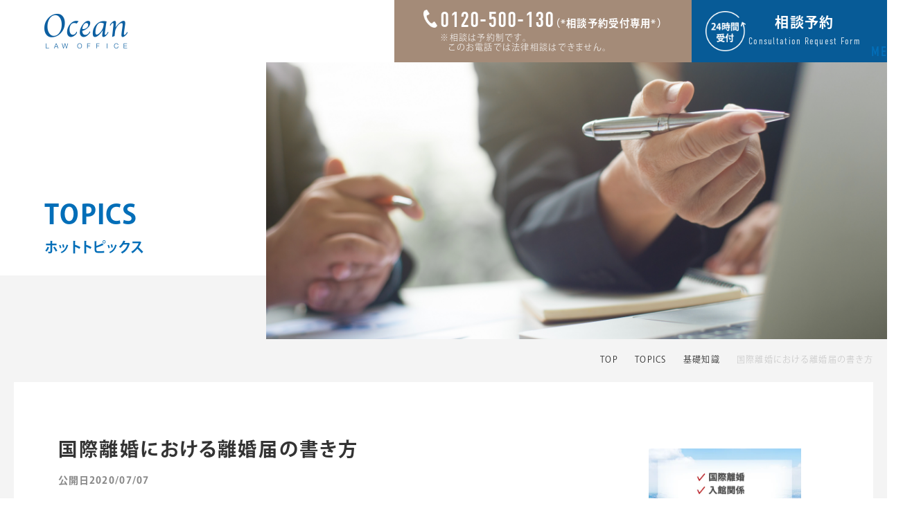

--- FILE ---
content_type: text/html; charset=UTF-8
request_url: https://xn--vcsu8bp5ae2j9r1e37nhoa.com/archives/162
body_size: 11990
content:
<!doctype html>
<html lang="ja">
<head>
<meta charset="utf-8">
<meta name=”robots” content="max-image-preview:large" />
<meta name="viewport" content="width=device-width,user-scalable=yes" />
<meta name="keywords" content="国際離婚,目黒国際弁護士事務所">
<link rel="stylesheet" href="https://xn--vcsu8bp5ae2j9r1e37nhoa.com/wp2/wp-content/themes/devorcelp02/common/css/styles/style.css" type="text/css" />
<link rel="stylesheet" href="https://xn--vcsu8bp5ae2j9r1e37nhoa.com/wp2/wp-content/themes/devorcelp02/common/css/styles/media.css" type="text/css" />
<link rel="stylesheet" href="https://xn--vcsu8bp5ae2j9r1e37nhoa.com/wp2/wp-content/themes/devorcelp02/common/css/style.css" type="text/css" />
<link rel="stylesheet" href="https://xn--vcsu8bp5ae2j9r1e37nhoa.com/wp2/wp-content/themes/devorcelp02/common/css/styles/page.css" type="text/css" />
<link rel="stylesheet" href="https://xn--vcsu8bp5ae2j9r1e37nhoa.com/wp2/wp-content/themes/devorcelp02/single/styles/style.css" type="text/css" />
<link rel="stylesheet" href="https://xn--vcsu8bp5ae2j9r1e37nhoa.com/wp2/wp-content/themes/devorcelp02/single/styles/media.css" type="text/css" />
<link rel="shortcut icon" href="https://xn--vcsu8bp5ae2j9r1e37nhoa.com/wp2/wp-content/themes/devorcelp02/images/favicon.ico" type="image/x-icon" />
<!-- Adobeフォント -->
<script>
    (function(d) {
        var config = {
                kitId: 'qig8vxp',
                scriptTimeout: 3000,
                async: true
            },
            h = d.documentElement,
            t = setTimeout(function() {
                h.className = h.className.replace(/\bwf-loading\b/g, "") + " wf-inactive";
            }, config.scriptTimeout),
            tk = d.createElement("script"),
            f = false,
            s = d.getElementsByTagName("script")[0],
            a;
        h.className += " wf-loading";
        tk.src = 'https://use.typekit.net/' + config.kitId + '.js';
        tk.async = true;
        tk.onload = tk.onreadystatechange = function() {
            a = this.readyState;
            if (f || a && a != "complete" && a != "loaded") return;
            f = true;
            clearTimeout(t);
            try {
                Typekit.load(config)
            } catch (e) {}
        };
        s.parentNode.insertBefore(tk, s)
    })(document);
</script>
	

	
<!-- Google tag (gtag.js) -->
<script async src="https://www.googletagmanager.com/gtag/js?id=UA-118007335-2"></script>
<script>
  window.dataLayer = window.dataLayer || [];
  function gtag(){dataLayer.push(arguments);}
  gtag('js', new Date());

  gtag('config', 'UA-118007335-2');
</script>
<meta name='robots' content='index, follow, max-image-preview:large, max-snippet:-1, max-video-preview:-1' />
	<style>img:is([sizes="auto" i], [sizes^="auto," i]) { contain-intrinsic-size: 3000px 1500px }</style>
	
	<!-- This site is optimized with the Yoast SEO plugin v23.4 - https://yoast.com/wordpress/plugins/seo/ -->
	<title>国際離婚における離婚届の書き方 - 国際離婚弁護士.com</title>
	<link rel="canonical" href="https://xn--vcsu8bp5ae2j9r1e37nhoa.com/archives/162" />
	<meta property="og:locale" content="ja_JP" />
	<meta property="og:type" content="article" />
	<meta property="og:title" content="国際離婚における離婚届の書き方 - 国際離婚弁護士.com" />
	<meta property="og:url" content="https://xn--vcsu8bp5ae2j9r1e37nhoa.com/archives/162" />
	<meta property="og:site_name" content="国際離婚弁護士.com" />
	<meta property="article:published_time" content="2020-07-07T00:06:02+00:00" />
	<meta property="og:image" content="https://xn--vcsu8bp5ae2j9r1e37nhoa.com/wp2/wp-content/uploads/2024/04/ogimg.png" />
	<meta property="og:image:width" content="1201" />
	<meta property="og:image:height" content="631" />
	<meta property="og:image:type" content="image/png" />
	<meta name="author" content="devorcelp_admin" />
	<meta name="twitter:card" content="summary_large_image" />
	<meta name="twitter:label1" content="執筆者" />
	<meta name="twitter:data1" content="devorcelp_admin" />
	<script type="application/ld+json" class="yoast-schema-graph">{"@context":"https://schema.org","@graph":[{"@type":"Article","@id":"https://xn--vcsu8bp5ae2j9r1e37nhoa.com/archives/162#article","isPartOf":{"@id":"https://xn--vcsu8bp5ae2j9r1e37nhoa.com/archives/162"},"author":{"name":"devorcelp_admin","@id":"https://xn--vcsu8bp5ae2j9r1e37nhoa.com/#/schema/person/279f572ccb12f9f3a9982660f58ae0e1"},"headline":"国際離婚における離婚届の書き方","datePublished":"2020-07-07T00:06:02+00:00","dateModified":"2020-07-07T00:06:02+00:00","mainEntityOfPage":{"@id":"https://xn--vcsu8bp5ae2j9r1e37nhoa.com/archives/162"},"wordCount":0,"commentCount":0,"publisher":{"@id":"https://xn--vcsu8bp5ae2j9r1e37nhoa.com/#organization"},"articleSection":["基礎知識"],"inLanguage":"ja","potentialAction":[{"@type":"CommentAction","name":"Comment","target":["https://xn--vcsu8bp5ae2j9r1e37nhoa.com/archives/162#respond"]}]},{"@type":"WebPage","@id":"https://xn--vcsu8bp5ae2j9r1e37nhoa.com/archives/162","url":"https://xn--vcsu8bp5ae2j9r1e37nhoa.com/archives/162","name":"国際離婚における離婚届の書き方 - 国際離婚弁護士.com","isPartOf":{"@id":"https://xn--vcsu8bp5ae2j9r1e37nhoa.com/#website"},"datePublished":"2020-07-07T00:06:02+00:00","dateModified":"2020-07-07T00:06:02+00:00","breadcrumb":{"@id":"https://xn--vcsu8bp5ae2j9r1e37nhoa.com/archives/162#breadcrumb"},"inLanguage":"ja","potentialAction":[{"@type":"ReadAction","target":["https://xn--vcsu8bp5ae2j9r1e37nhoa.com/archives/162"]}]},{"@type":"BreadcrumbList","@id":"https://xn--vcsu8bp5ae2j9r1e37nhoa.com/archives/162#breadcrumb","itemListElement":[{"@type":"ListItem","position":1,"name":"TOP","item":"https://xn--vcsu8bp5ae2j9r1e37nhoa.com/"},{"@type":"ListItem","position":2,"name":"TOPICS","item":"https://xn--vcsu8bp5ae2j9r1e37nhoa.com/topics"},{"@type":"ListItem","position":3,"name":"基礎知識","item":"https://xn--vcsu8bp5ae2j9r1e37nhoa.com/archives/category/knowledge"},{"@type":"ListItem","position":4,"name":"国際離婚における離婚届の書き方"}]},{"@type":"WebSite","@id":"https://xn--vcsu8bp5ae2j9r1e37nhoa.com/#website","url":"https://xn--vcsu8bp5ae2j9r1e37nhoa.com/","name":"国際離婚弁護士.com","description":"国際離婚問題、一人で抱えてませんか？","publisher":{"@id":"https://xn--vcsu8bp5ae2j9r1e37nhoa.com/#organization"},"alternateName":"国際離婚弁護士.comでは国際離婚に関する様々な情報を提供しています。","potentialAction":[{"@type":"SearchAction","target":{"@type":"EntryPoint","urlTemplate":"https://xn--vcsu8bp5ae2j9r1e37nhoa.com/?s={search_term_string}"},"query-input":{"@type":"PropertyValueSpecification","valueRequired":true,"valueName":"search_term_string"}}],"inLanguage":"ja"},{"@type":"Organization","@id":"https://xn--vcsu8bp5ae2j9r1e37nhoa.com/#organization","name":"弁護士法人オーシャン","alternateName":"弁護士法人オーシャン オーシャン綜合法律事務所","url":"https://xn--vcsu8bp5ae2j9r1e37nhoa.com/","logo":{"@type":"ImageObject","inLanguage":"ja","@id":"https://xn--vcsu8bp5ae2j9r1e37nhoa.com/#/schema/logo/image/","url":"https://xn--vcsu8bp5ae2j9r1e37nhoa.com/wp2/wp-content/uploads/2024/04/favicon.png","contentUrl":"https://xn--vcsu8bp5ae2j9r1e37nhoa.com/wp2/wp-content/uploads/2024/04/favicon.png","width":513,"height":512,"caption":"弁護士法人オーシャン"},"image":{"@id":"https://xn--vcsu8bp5ae2j9r1e37nhoa.com/#/schema/logo/image/"}},{"@type":"Person","@id":"https://xn--vcsu8bp5ae2j9r1e37nhoa.com/#/schema/person/279f572ccb12f9f3a9982660f58ae0e1","name":"devorcelp_admin"}]}</script>
	<!-- / Yoast SEO plugin. -->


<link rel="alternate" type="application/rss+xml" title="国際離婚弁護士.com &raquo; フィード" href="https://xn--vcsu8bp5ae2j9r1e37nhoa.com/feed" />
<link rel="alternate" type="application/rss+xml" title="国際離婚弁護士.com &raquo; コメントフィード" href="https://xn--vcsu8bp5ae2j9r1e37nhoa.com/comments/feed" />
<link rel="alternate" type="application/rss+xml" title="国際離婚弁護士.com &raquo; 国際離婚における離婚届の書き方 のコメントのフィード" href="https://xn--vcsu8bp5ae2j9r1e37nhoa.com/archives/162/feed" />
<script>
window._wpemojiSettings = {"baseUrl":"https:\/\/s.w.org\/images\/core\/emoji\/15.0.3\/72x72\/","ext":".png","svgUrl":"https:\/\/s.w.org\/images\/core\/emoji\/15.0.3\/svg\/","svgExt":".svg","source":{"concatemoji":"https:\/\/xn--vcsu8bp5ae2j9r1e37nhoa.com\/wp2\/wp-includes\/js\/wp-emoji-release.min.js?ver=6.7.4"}};
/*! This file is auto-generated */
!function(i,n){var o,s,e;function c(e){try{var t={supportTests:e,timestamp:(new Date).valueOf()};sessionStorage.setItem(o,JSON.stringify(t))}catch(e){}}function p(e,t,n){e.clearRect(0,0,e.canvas.width,e.canvas.height),e.fillText(t,0,0);var t=new Uint32Array(e.getImageData(0,0,e.canvas.width,e.canvas.height).data),r=(e.clearRect(0,0,e.canvas.width,e.canvas.height),e.fillText(n,0,0),new Uint32Array(e.getImageData(0,0,e.canvas.width,e.canvas.height).data));return t.every(function(e,t){return e===r[t]})}function u(e,t,n){switch(t){case"flag":return n(e,"\ud83c\udff3\ufe0f\u200d\u26a7\ufe0f","\ud83c\udff3\ufe0f\u200b\u26a7\ufe0f")?!1:!n(e,"\ud83c\uddfa\ud83c\uddf3","\ud83c\uddfa\u200b\ud83c\uddf3")&&!n(e,"\ud83c\udff4\udb40\udc67\udb40\udc62\udb40\udc65\udb40\udc6e\udb40\udc67\udb40\udc7f","\ud83c\udff4\u200b\udb40\udc67\u200b\udb40\udc62\u200b\udb40\udc65\u200b\udb40\udc6e\u200b\udb40\udc67\u200b\udb40\udc7f");case"emoji":return!n(e,"\ud83d\udc26\u200d\u2b1b","\ud83d\udc26\u200b\u2b1b")}return!1}function f(e,t,n){var r="undefined"!=typeof WorkerGlobalScope&&self instanceof WorkerGlobalScope?new OffscreenCanvas(300,150):i.createElement("canvas"),a=r.getContext("2d",{willReadFrequently:!0}),o=(a.textBaseline="top",a.font="600 32px Arial",{});return e.forEach(function(e){o[e]=t(a,e,n)}),o}function t(e){var t=i.createElement("script");t.src=e,t.defer=!0,i.head.appendChild(t)}"undefined"!=typeof Promise&&(o="wpEmojiSettingsSupports",s=["flag","emoji"],n.supports={everything:!0,everythingExceptFlag:!0},e=new Promise(function(e){i.addEventListener("DOMContentLoaded",e,{once:!0})}),new Promise(function(t){var n=function(){try{var e=JSON.parse(sessionStorage.getItem(o));if("object"==typeof e&&"number"==typeof e.timestamp&&(new Date).valueOf()<e.timestamp+604800&&"object"==typeof e.supportTests)return e.supportTests}catch(e){}return null}();if(!n){if("undefined"!=typeof Worker&&"undefined"!=typeof OffscreenCanvas&&"undefined"!=typeof URL&&URL.createObjectURL&&"undefined"!=typeof Blob)try{var e="postMessage("+f.toString()+"("+[JSON.stringify(s),u.toString(),p.toString()].join(",")+"));",r=new Blob([e],{type:"text/javascript"}),a=new Worker(URL.createObjectURL(r),{name:"wpTestEmojiSupports"});return void(a.onmessage=function(e){c(n=e.data),a.terminate(),t(n)})}catch(e){}c(n=f(s,u,p))}t(n)}).then(function(e){for(var t in e)n.supports[t]=e[t],n.supports.everything=n.supports.everything&&n.supports[t],"flag"!==t&&(n.supports.everythingExceptFlag=n.supports.everythingExceptFlag&&n.supports[t]);n.supports.everythingExceptFlag=n.supports.everythingExceptFlag&&!n.supports.flag,n.DOMReady=!1,n.readyCallback=function(){n.DOMReady=!0}}).then(function(){return e}).then(function(){var e;n.supports.everything||(n.readyCallback(),(e=n.source||{}).concatemoji?t(e.concatemoji):e.wpemoji&&e.twemoji&&(t(e.twemoji),t(e.wpemoji)))}))}((window,document),window._wpemojiSettings);
</script>
<style id='wp-emoji-styles-inline-css'>

	img.wp-smiley, img.emoji {
		display: inline !important;
		border: none !important;
		box-shadow: none !important;
		height: 1em !important;
		width: 1em !important;
		margin: 0 0.07em !important;
		vertical-align: -0.1em !important;
		background: none !important;
		padding: 0 !important;
	}
</style>
<link rel='stylesheet' id='wp-block-library-css' href='https://xn--vcsu8bp5ae2j9r1e37nhoa.com/wp2/wp-includes/css/dist/block-library/style.min.css?ver=6.7.4' media='all' />
<style id='classic-theme-styles-inline-css'>
/*! This file is auto-generated */
.wp-block-button__link{color:#fff;background-color:#32373c;border-radius:9999px;box-shadow:none;text-decoration:none;padding:calc(.667em + 2px) calc(1.333em + 2px);font-size:1.125em}.wp-block-file__button{background:#32373c;color:#fff;text-decoration:none}
</style>
<style id='global-styles-inline-css'>
:root{--wp--preset--aspect-ratio--square: 1;--wp--preset--aspect-ratio--4-3: 4/3;--wp--preset--aspect-ratio--3-4: 3/4;--wp--preset--aspect-ratio--3-2: 3/2;--wp--preset--aspect-ratio--2-3: 2/3;--wp--preset--aspect-ratio--16-9: 16/9;--wp--preset--aspect-ratio--9-16: 9/16;--wp--preset--color--black: #000000;--wp--preset--color--cyan-bluish-gray: #abb8c3;--wp--preset--color--white: #ffffff;--wp--preset--color--pale-pink: #f78da7;--wp--preset--color--vivid-red: #cf2e2e;--wp--preset--color--luminous-vivid-orange: #ff6900;--wp--preset--color--luminous-vivid-amber: #fcb900;--wp--preset--color--light-green-cyan: #7bdcb5;--wp--preset--color--vivid-green-cyan: #00d084;--wp--preset--color--pale-cyan-blue: #8ed1fc;--wp--preset--color--vivid-cyan-blue: #0693e3;--wp--preset--color--vivid-purple: #9b51e0;--wp--preset--gradient--vivid-cyan-blue-to-vivid-purple: linear-gradient(135deg,rgba(6,147,227,1) 0%,rgb(155,81,224) 100%);--wp--preset--gradient--light-green-cyan-to-vivid-green-cyan: linear-gradient(135deg,rgb(122,220,180) 0%,rgb(0,208,130) 100%);--wp--preset--gradient--luminous-vivid-amber-to-luminous-vivid-orange: linear-gradient(135deg,rgba(252,185,0,1) 0%,rgba(255,105,0,1) 100%);--wp--preset--gradient--luminous-vivid-orange-to-vivid-red: linear-gradient(135deg,rgba(255,105,0,1) 0%,rgb(207,46,46) 100%);--wp--preset--gradient--very-light-gray-to-cyan-bluish-gray: linear-gradient(135deg,rgb(238,238,238) 0%,rgb(169,184,195) 100%);--wp--preset--gradient--cool-to-warm-spectrum: linear-gradient(135deg,rgb(74,234,220) 0%,rgb(151,120,209) 20%,rgb(207,42,186) 40%,rgb(238,44,130) 60%,rgb(251,105,98) 80%,rgb(254,248,76) 100%);--wp--preset--gradient--blush-light-purple: linear-gradient(135deg,rgb(255,206,236) 0%,rgb(152,150,240) 100%);--wp--preset--gradient--blush-bordeaux: linear-gradient(135deg,rgb(254,205,165) 0%,rgb(254,45,45) 50%,rgb(107,0,62) 100%);--wp--preset--gradient--luminous-dusk: linear-gradient(135deg,rgb(255,203,112) 0%,rgb(199,81,192) 50%,rgb(65,88,208) 100%);--wp--preset--gradient--pale-ocean: linear-gradient(135deg,rgb(255,245,203) 0%,rgb(182,227,212) 50%,rgb(51,167,181) 100%);--wp--preset--gradient--electric-grass: linear-gradient(135deg,rgb(202,248,128) 0%,rgb(113,206,126) 100%);--wp--preset--gradient--midnight: linear-gradient(135deg,rgb(2,3,129) 0%,rgb(40,116,252) 100%);--wp--preset--font-size--small: 13px;--wp--preset--font-size--medium: 20px;--wp--preset--font-size--large: 36px;--wp--preset--font-size--x-large: 42px;--wp--preset--spacing--20: 0.44rem;--wp--preset--spacing--30: 0.67rem;--wp--preset--spacing--40: 1rem;--wp--preset--spacing--50: 1.5rem;--wp--preset--spacing--60: 2.25rem;--wp--preset--spacing--70: 3.38rem;--wp--preset--spacing--80: 5.06rem;--wp--preset--shadow--natural: 6px 6px 9px rgba(0, 0, 0, 0.2);--wp--preset--shadow--deep: 12px 12px 50px rgba(0, 0, 0, 0.4);--wp--preset--shadow--sharp: 6px 6px 0px rgba(0, 0, 0, 0.2);--wp--preset--shadow--outlined: 6px 6px 0px -3px rgba(255, 255, 255, 1), 6px 6px rgba(0, 0, 0, 1);--wp--preset--shadow--crisp: 6px 6px 0px rgba(0, 0, 0, 1);}:where(.is-layout-flex){gap: 0.5em;}:where(.is-layout-grid){gap: 0.5em;}body .is-layout-flex{display: flex;}.is-layout-flex{flex-wrap: wrap;align-items: center;}.is-layout-flex > :is(*, div){margin: 0;}body .is-layout-grid{display: grid;}.is-layout-grid > :is(*, div){margin: 0;}:where(.wp-block-columns.is-layout-flex){gap: 2em;}:where(.wp-block-columns.is-layout-grid){gap: 2em;}:where(.wp-block-post-template.is-layout-flex){gap: 1.25em;}:where(.wp-block-post-template.is-layout-grid){gap: 1.25em;}.has-black-color{color: var(--wp--preset--color--black) !important;}.has-cyan-bluish-gray-color{color: var(--wp--preset--color--cyan-bluish-gray) !important;}.has-white-color{color: var(--wp--preset--color--white) !important;}.has-pale-pink-color{color: var(--wp--preset--color--pale-pink) !important;}.has-vivid-red-color{color: var(--wp--preset--color--vivid-red) !important;}.has-luminous-vivid-orange-color{color: var(--wp--preset--color--luminous-vivid-orange) !important;}.has-luminous-vivid-amber-color{color: var(--wp--preset--color--luminous-vivid-amber) !important;}.has-light-green-cyan-color{color: var(--wp--preset--color--light-green-cyan) !important;}.has-vivid-green-cyan-color{color: var(--wp--preset--color--vivid-green-cyan) !important;}.has-pale-cyan-blue-color{color: var(--wp--preset--color--pale-cyan-blue) !important;}.has-vivid-cyan-blue-color{color: var(--wp--preset--color--vivid-cyan-blue) !important;}.has-vivid-purple-color{color: var(--wp--preset--color--vivid-purple) !important;}.has-black-background-color{background-color: var(--wp--preset--color--black) !important;}.has-cyan-bluish-gray-background-color{background-color: var(--wp--preset--color--cyan-bluish-gray) !important;}.has-white-background-color{background-color: var(--wp--preset--color--white) !important;}.has-pale-pink-background-color{background-color: var(--wp--preset--color--pale-pink) !important;}.has-vivid-red-background-color{background-color: var(--wp--preset--color--vivid-red) !important;}.has-luminous-vivid-orange-background-color{background-color: var(--wp--preset--color--luminous-vivid-orange) !important;}.has-luminous-vivid-amber-background-color{background-color: var(--wp--preset--color--luminous-vivid-amber) !important;}.has-light-green-cyan-background-color{background-color: var(--wp--preset--color--light-green-cyan) !important;}.has-vivid-green-cyan-background-color{background-color: var(--wp--preset--color--vivid-green-cyan) !important;}.has-pale-cyan-blue-background-color{background-color: var(--wp--preset--color--pale-cyan-blue) !important;}.has-vivid-cyan-blue-background-color{background-color: var(--wp--preset--color--vivid-cyan-blue) !important;}.has-vivid-purple-background-color{background-color: var(--wp--preset--color--vivid-purple) !important;}.has-black-border-color{border-color: var(--wp--preset--color--black) !important;}.has-cyan-bluish-gray-border-color{border-color: var(--wp--preset--color--cyan-bluish-gray) !important;}.has-white-border-color{border-color: var(--wp--preset--color--white) !important;}.has-pale-pink-border-color{border-color: var(--wp--preset--color--pale-pink) !important;}.has-vivid-red-border-color{border-color: var(--wp--preset--color--vivid-red) !important;}.has-luminous-vivid-orange-border-color{border-color: var(--wp--preset--color--luminous-vivid-orange) !important;}.has-luminous-vivid-amber-border-color{border-color: var(--wp--preset--color--luminous-vivid-amber) !important;}.has-light-green-cyan-border-color{border-color: var(--wp--preset--color--light-green-cyan) !important;}.has-vivid-green-cyan-border-color{border-color: var(--wp--preset--color--vivid-green-cyan) !important;}.has-pale-cyan-blue-border-color{border-color: var(--wp--preset--color--pale-cyan-blue) !important;}.has-vivid-cyan-blue-border-color{border-color: var(--wp--preset--color--vivid-cyan-blue) !important;}.has-vivid-purple-border-color{border-color: var(--wp--preset--color--vivid-purple) !important;}.has-vivid-cyan-blue-to-vivid-purple-gradient-background{background: var(--wp--preset--gradient--vivid-cyan-blue-to-vivid-purple) !important;}.has-light-green-cyan-to-vivid-green-cyan-gradient-background{background: var(--wp--preset--gradient--light-green-cyan-to-vivid-green-cyan) !important;}.has-luminous-vivid-amber-to-luminous-vivid-orange-gradient-background{background: var(--wp--preset--gradient--luminous-vivid-amber-to-luminous-vivid-orange) !important;}.has-luminous-vivid-orange-to-vivid-red-gradient-background{background: var(--wp--preset--gradient--luminous-vivid-orange-to-vivid-red) !important;}.has-very-light-gray-to-cyan-bluish-gray-gradient-background{background: var(--wp--preset--gradient--very-light-gray-to-cyan-bluish-gray) !important;}.has-cool-to-warm-spectrum-gradient-background{background: var(--wp--preset--gradient--cool-to-warm-spectrum) !important;}.has-blush-light-purple-gradient-background{background: var(--wp--preset--gradient--blush-light-purple) !important;}.has-blush-bordeaux-gradient-background{background: var(--wp--preset--gradient--blush-bordeaux) !important;}.has-luminous-dusk-gradient-background{background: var(--wp--preset--gradient--luminous-dusk) !important;}.has-pale-ocean-gradient-background{background: var(--wp--preset--gradient--pale-ocean) !important;}.has-electric-grass-gradient-background{background: var(--wp--preset--gradient--electric-grass) !important;}.has-midnight-gradient-background{background: var(--wp--preset--gradient--midnight) !important;}.has-small-font-size{font-size: var(--wp--preset--font-size--small) !important;}.has-medium-font-size{font-size: var(--wp--preset--font-size--medium) !important;}.has-large-font-size{font-size: var(--wp--preset--font-size--large) !important;}.has-x-large-font-size{font-size: var(--wp--preset--font-size--x-large) !important;}
:where(.wp-block-post-template.is-layout-flex){gap: 1.25em;}:where(.wp-block-post-template.is-layout-grid){gap: 1.25em;}
:where(.wp-block-columns.is-layout-flex){gap: 2em;}:where(.wp-block-columns.is-layout-grid){gap: 2em;}
:root :where(.wp-block-pullquote){font-size: 1.5em;line-height: 1.6;}
</style>
<link rel='stylesheet' id='lab-style-css' href='https://xn--vcsu8bp5ae2j9r1e37nhoa.com/wp2/wp-content/themes/devorcelp02/style.css?ver=1.0.0' media='all' />
<link rel="https://api.w.org/" href="https://xn--vcsu8bp5ae2j9r1e37nhoa.com/wp-json/" /><link rel="alternate" title="JSON" type="application/json" href="https://xn--vcsu8bp5ae2j9r1e37nhoa.com/wp-json/wp/v2/posts/162" /><link rel="EditURI" type="application/rsd+xml" title="RSD" href="https://xn--vcsu8bp5ae2j9r1e37nhoa.com/wp2/xmlrpc.php?rsd" />
<meta name="generator" content="WordPress 6.7.4" />
<link rel='shortlink' href='https://xn--vcsu8bp5ae2j9r1e37nhoa.com/?p=162' />
<link rel="alternate" title="oEmbed (JSON)" type="application/json+oembed" href="https://xn--vcsu8bp5ae2j9r1e37nhoa.com/wp-json/oembed/1.0/embed?url=https%3A%2F%2Fxn--vcsu8bp5ae2j9r1e37nhoa.com%2Farchives%2F162" />
<link rel="alternate" title="oEmbed (XML)" type="text/xml+oembed" href="https://xn--vcsu8bp5ae2j9r1e37nhoa.com/wp-json/oembed/1.0/embed?url=https%3A%2F%2Fxn--vcsu8bp5ae2j9r1e37nhoa.com%2Farchives%2F162&#038;format=xml" />
<link rel="pingback" href="https://xn--vcsu8bp5ae2j9r1e37nhoa.com/wp2/xmlrpc.php"><link rel="icon" href="https://xn--vcsu8bp5ae2j9r1e37nhoa.com/wp2/wp-content/uploads/2024/04/favicon-1-150x150.png" sizes="32x32" />
<link rel="icon" href="https://xn--vcsu8bp5ae2j9r1e37nhoa.com/wp2/wp-content/uploads/2024/04/favicon-1-300x300.png" sizes="192x192" />
<link rel="apple-touch-icon" href="https://xn--vcsu8bp5ae2j9r1e37nhoa.com/wp2/wp-content/uploads/2024/04/favicon-1-300x300.png" />
<meta name="msapplication-TileImage" content="https://xn--vcsu8bp5ae2j9r1e37nhoa.com/wp2/wp-content/uploads/2024/04/favicon-1-300x300.png" />
<style id="wpforms-css-vars-root">
				:root {
					--wpforms-field-border-radius: 3px;
--wpforms-field-border-style: solid;
--wpforms-field-border-size: 1px;
--wpforms-field-background-color: #ffffff;
--wpforms-field-border-color: rgba( 0, 0, 0, 0.25 );
--wpforms-field-border-color-spare: rgba( 0, 0, 0, 0.25 );
--wpforms-field-text-color: rgba( 0, 0, 0, 0.7 );
--wpforms-field-menu-color: #ffffff;
--wpforms-label-color: rgba( 0, 0, 0, 0.85 );
--wpforms-label-sublabel-color: rgba( 0, 0, 0, 0.55 );
--wpforms-label-error-color: #d63637;
--wpforms-button-border-radius: 3px;
--wpforms-button-border-style: none;
--wpforms-button-border-size: 1px;
--wpforms-button-background-color: #066aab;
--wpforms-button-border-color: #066aab;
--wpforms-button-text-color: #ffffff;
--wpforms-page-break-color: #066aab;
--wpforms-background-image: none;
--wpforms-background-position: center center;
--wpforms-background-repeat: no-repeat;
--wpforms-background-size: cover;
--wpforms-background-width: 100px;
--wpforms-background-height: 100px;
--wpforms-background-color: rgba( 0, 0, 0, 0 );
--wpforms-background-url: none;
--wpforms-container-padding: 0px;
--wpforms-container-border-style: none;
--wpforms-container-border-width: 1px;
--wpforms-container-border-color: #000000;
--wpforms-container-border-radius: 3px;
--wpforms-field-size-input-height: 43px;
--wpforms-field-size-input-spacing: 15px;
--wpforms-field-size-font-size: 16px;
--wpforms-field-size-line-height: 19px;
--wpforms-field-size-padding-h: 14px;
--wpforms-field-size-checkbox-size: 16px;
--wpforms-field-size-sublabel-spacing: 5px;
--wpforms-field-size-icon-size: 1;
--wpforms-label-size-font-size: 16px;
--wpforms-label-size-line-height: 19px;
--wpforms-label-size-sublabel-font-size: 14px;
--wpforms-label-size-sublabel-line-height: 17px;
--wpforms-button-size-font-size: 17px;
--wpforms-button-size-height: 41px;
--wpforms-button-size-padding-h: 15px;
--wpforms-button-size-margin-top: 10px;
--wpforms-container-shadow-size-box-shadow: none;

				}
			</style></head>

<body class="post-template-default single single-post postid-162 single-format-standard">
<header class="header">
	<div class="header__logo">
		<a href="https://xn--vcsu8bp5ae2j9r1e37nhoa.com/"  class="header__logo__link">
		<img src="https://xn--vcsu8bp5ae2j9r1e37nhoa.com/wp2/wp-content/themes/devorcelp02/common/img/ocean_logo.png" alt="国際離婚弁護士">
		</a>
		<div class="c-hamburger-top js-hamburger-top sp">
			<span></span> <span></span> <span></span>
			<p>MENU</p>
		</div>
	</div>
	<div class="header__navWrap">
		<div class="header__contact">
			<a href="tel:0120-500-130" class="header__tel">
			<img src="https://xn--vcsu8bp5ae2j9r1e37nhoa.com/wp2/wp-content/themes/devorcelp02/images/phone.png" alt="お問い合わせ">
			<div class="header__tel__body">
					<div class="header__tel__number"><object><a>0120-500-130</a><span class="txt01 is-pc">（*相談予約受付専用*）</span></object></div>
					<p class="header__tel__time"><span class="txt01 is-sp">（*相談予約受付専用*）</span>※相談は予約制です。<br>このお電話では法律相談はできません。</p>
                </div>
			</a> <a href="contact/" class="header__mail">
			<img src="https://xn--vcsu8bp5ae2j9r1e37nhoa.com/wp2/wp-content/themes/devorcelp02/images/24hours.png" alt="お問い合わせ">
			<div class="header__mail__body">
				<p class="header__mail__title">相談予約
				<p class="header__mail__subTitle">Consultation Request Form</p>
				<!-- <p class="header__mail__subTitle">Consultation<br class="is-sp">Request Form</p> -->
			</div>
			</a>
		</div>
		<div class="c-hamburger-top js-hamburger-top pc">
			<span></span> <span></span> <span></span>
			<p>MENU</p>
		</div>
	</div>
</header>
<div class="modal-top">
	<nav class="modal__nav topNav">
		<div>
			<ul class="block01">
				<div class="menu-menu-1-container"><ul id="menu-menu-1" class="block01"><li id="menu-item-576" class="menu-item menu-item-type-post_type menu-item-object-page menu-item-home menu-item-576 topNavEf01"><a href="https://xn--vcsu8bp5ae2j9r1e37nhoa.com/">TOP</a></li>
<li id="menu-item-795" class="menu-item menu-item-type-taxonomy menu-item-object-category menu-item-795 topNavEf01"><a href="https://xn--vcsu8bp5ae2j9r1e37nhoa.com/archives/category/hot-topics">ホットトピックス</a></li>
<li id="menu-item-577" class="menu-item menu-item-type-post_type menu-item-object-page current_page_parent menu-item-577 topNavEf01"><a href="https://xn--vcsu8bp5ae2j9r1e37nhoa.com/topics">TOPICS</a></li>
<li id="menu-item-796" class="menu-item menu-item-type-taxonomy menu-item-object-category menu-item-796 topNavEf01"><a href="https://xn--vcsu8bp5ae2j9r1e37nhoa.com/archives/category/qa">Q&amp;A</a></li>
<li id="menu-item-797" class="menu-item menu-item-type-taxonomy menu-item-object-category current-post-ancestor current-menu-parent current-post-parent menu-item-797 topNavEf01"><a href="https://xn--vcsu8bp5ae2j9r1e37nhoa.com/archives/category/knowledge">基礎知識</a></li>
<li id="menu-item-798" class="menu-item menu-item-type-taxonomy menu-item-object-category menu-item-798 topNavEf01"><a href="https://xn--vcsu8bp5ae2j9r1e37nhoa.com/archives/category/case-study">ケーススタディ</a></li>
<li id="menu-item-589" class="menu-item menu-item-type-post_type menu-item-object-page menu-item-589 topNavEf01"><a href="https://xn--vcsu8bp5ae2j9r1e37nhoa.com/process">国際離婚の手続き</a></li>
<li id="menu-item-585" class="menu-item menu-item-type-post_type menu-item-object-page menu-item-585 topNavEf01"><a href="https://xn--vcsu8bp5ae2j9r1e37nhoa.com/international-divorce-money">国際離婚とお金</a></li>
<li id="menu-item-587" class="menu-item menu-item-type-post_type menu-item-object-page menu-item-587 topNavEf01"><a href="https://xn--vcsu8bp5ae2j9r1e37nhoa.com/international-divorce-children">国際離婚と子ども</a></li>
<li id="menu-item-580" class="menu-item menu-item-type-post_type menu-item-object-page menu-item-580 topNavEf01"><a href="https://xn--vcsu8bp5ae2j9r1e37nhoa.com/hague-convention">ハーグ条約について</a></li>
<li id="menu-item-586" class="menu-item menu-item-type-post_type menu-item-object-page menu-item-586 topNavEf01"><a href="https://xn--vcsu8bp5ae2j9r1e37nhoa.com/resident">国際離婚と在留資格</a></li>
<li id="menu-item-635" class="menu-item menu-item-type-post_type menu-item-object-page menu-item-635 topNavEf01"><a href="https://xn--vcsu8bp5ae2j9r1e37nhoa.com/fee">料金体系</a></li>
<li id="menu-item-800" class="menu-item menu-item-type-post_type menu-item-object-page menu-item-800 topNavEf01"><a href="https://xn--vcsu8bp5ae2j9r1e37nhoa.com/documents">各種書式集</a></li>
<li id="menu-item-581" class="menu-item menu-item-type-post_type menu-item-object-page menu-item-581 topNavEf01"><a href="https://xn--vcsu8bp5ae2j9r1e37nhoa.com/introduction">事務所紹介</a></li>
<li id="menu-item-584" class="menu-item menu-item-type-post_type menu-item-object-page menu-item-584 topNavEf01"><a href="https://xn--vcsu8bp5ae2j9r1e37nhoa.com/introduction/lawyers">弁護士紹介</a></li>
<li id="menu-item-579" class="menu-item menu-item-type-post_type menu-item-object-page menu-item-579 topNavEf01"><a href="https://xn--vcsu8bp5ae2j9r1e37nhoa.com/contact">お問い合わせ</a></li>
</ul></div>			</ul>
		</div>
	</nav>
</div>
<div id="pagekv">
	<div class="singleh1">
		TOPICS <span>ホットトピックス</span>
	</div>
		<img src="https://xn--vcsu8bp5ae2j9r1e37nhoa.com/wp2/wp-content/themes/devorcelp02/common/img/columnkv.png" alt="国際離婚における離婚届の書き方" title="国際離婚における離婚届の書き方" />
	</div>


<div class="breadcrumb"><span><span><a href="https://xn--vcsu8bp5ae2j9r1e37nhoa.com/">TOP</a></span>  <span><a href="https://xn--vcsu8bp5ae2j9r1e37nhoa.com/topics">TOPICS</a></span>  <span><a href="https://xn--vcsu8bp5ae2j9r1e37nhoa.com/archives/category/knowledge">基礎知識</a></span>  <span class="breadcrumb_last" aria-current="page">国際離婚における離婚届の書き方</span></span></div><main>
	<div class="cont">
		<div class="container">
			<div class="col-2-contents">
				<div class="singlemain">
					<div id="article01">
						<h1 class="contenth1">
							国際離婚における離婚届の書き方						</h1>
						<dl class="singledate">
							<dt>公開日</dt>
							<dd>
								2020/07/07								　<span>
																</span></dd>
						</dl>
						<div id="pr">
							<a href="https://ocean-glo.jp/" target="_blank">
							<dl>
								<dt>PR</dt>
								<dd>弁護士法人オーシャンでは、これまでに100件を超える渉外離婚事件の相談、取扱実績があり、長年積み重ねた専門的な知見を活かし、国際離婚にお悩みの皆様を全力でサポートいたします。渉外離婚事件でお悩みのお客様はお気軽に当事務所にご連絡相談ください。</dd>
							</dl>
							</a>
						</div>
						<div id="mainVisual">
														<img src="https://xn--vcsu8bp5ae2j9r1e37nhoa.com/wp2/wp-content/themes/devorcelp02/single/images/main03.png" alt="基礎知識">
													</div>
						<div id="outline">
							<h3>目次</h3>
												<ul>
    <!-- 大見出し1 -->
                <li class="title">
            <a href="#anc01-01">
                国際離婚における離婚届の書き方            </a>
            <ul>
                            </ul>
        </li>
    
    <!-- 小見出しループ -->
                                    <li class="sub">
                <a href="#anc01-02">
                    離婚届の入手方法等                </a>
                <ul>
                                    </ul>
            </li>
                                                    <li class="sub">
                <a href="#anc01-03">
                    主な項目の記入の仕方                </a>
                <ul>
                                    </ul>
            </li>
                                                    <li class="sub">
                <a href="#anc01-04">
                    その他                </a>
                <ul>
                                    </ul>
            </li>
                                                                                                                                                                                                            </ul>

<ul>
    <!-- 大見出し2 -->
        
    <!-- 小見出しループ -->
                                                                                                            </ul>

													</div>
												<div id="contents">
							<section>
								<h3 id="anc01-01">
									国際離婚における離婚届の書き方								</h3>
								<div>
																	</div>
								<section class="contentsBox01"> 
									<!-- 小見出し1の入力があれば表示//-->
																											<h4 id="anc01-02">
										離婚届の入手方法等									</h4>
									<div>
										<p>夫婦のいずれかが外国人の場合でも、日本の役所に婚姻届を提出している場合は、婚姻の際と同様、日本の役所に離婚届を提出することになります。<br />
離婚届は、役所で手に入れることができます。<br />
また、このサイトの「書式集」ページからもダウンロードすることができます。</p>
									</div>
																	</section>
								<section class="contentsBox01"> 
									<!-- 小見出し2の入力があれば表示//-->
																											<h4 id="anc01-03">
										主な項目の記入の仕方									</h4>
									<div>
										<p>1. 氏名</p>
<p style="padding-left: 1em;">離婚届に記載する外国人の氏名は、カタカナで表記しなければなりません（中国籍・韓国籍等、氏名を漢字で届け出ている場合を除く）。<br />
在留カードや住民票等には、アルファベット表記しか載っていませんが、日本人と婚姻し、届け出た場合、日本人配偶者の戸籍には、外国人配偶者の氏名がカタカナで記載されているはずです。離婚届には、戸籍に記載の通り、カタカナで記入します。</p>
<p>&nbsp;</p>
<p>2. 住所</p>
<p style="padding-left: 1em;">離婚届提出時に住民登録している住所です。相手方と同居中であれば同じ住所を、別居してどちらかあるいは双方とも住民票を移した場合には、それぞれの住民票の住所を記入します。</p>
<p>&nbsp;</p>
<p>3. 本籍</p>
<p style="padding-left: 1em;">日本人配偶者は戸籍に記載の本籍地を、外国人配偶者は国籍を記入します。</p>
<p>&nbsp;</p>
<p>4. 父母の氏名</p>
<p style="padding-left: 1em;">それぞれの父母の氏名と、続柄（長男、二女等）を記入します。外国人配偶者の父母の氏名が不確かな場合は、婚姻届記載事項証明書を取得すると、婚姻届に記載した氏名を確認することができます。</p>
<p>&nbsp;</p>
<p>5. 離婚の種別</p>
<p style="padding-left: 1em;">当てはまるものにチェックを入れてください。調停・審判・判決等による離婚の場合には、確定日（調停成立日、判決確定日等）を記入します。</p>
<p>&nbsp;</p>
<p>6. 婚姻前の氏に戻る者の本籍</p>
<p style="padding-left: 1em;">婚姻時に姓を変えたり（外国人配偶者の姓に変えた等）、新戸籍を作ったりした場合で、離婚後に元の姓や元の本籍に戻る場合は、この欄に記入します。<br />
離婚の際に称していた氏をそのまま称する場合は、記入不要です。</p>
<p>&nbsp;</p>
<p>7. 未成年の子の氏名</p>
<p style="padding-left: 1em;">夫婦間に未成年の子がいる場合は、親権がどちらにあるのか、すべての未成年の子どもについて必ずこの欄に記入します。</p>
<p>&nbsp;</p>
<p>8. 届出人の署名押印</p>
<p style="padding-left: 1em;">外国人で印鑑を持っていない場合は、サインでけっこうです。この欄は、必ずそれぞれが自署してください。<br />
なお、協議離婚以外（調停・審判・和解・認諾・判決による離婚）の場合には、届出をする人の署名押印のみがあればよく、相手方の署名押印は不要です。</p>
<p>&nbsp;</p>
<p>9. 証人</p>
<p style="padding-left: 1em;">協議離婚の場合には、離婚の当事者以外の20歳以上の証人2名の署名押印が必要です（協議離婚以外の場合は不要です）。証人は、両親、兄弟などの親戚はもちろん、友人・知人でも構いません。どうしてもなってくれる人がいない場合には、弁護士がなることもあります。</p>
									</div>
																	</section>
								<section class="contentsBox01"> 
									<!-- 小見出し3の入力があれば表示//-->
																											<h4 id="anc01-04">
										その他									</h4>
									<div>
										<p>1. 届出は、本籍地あるいは住所地の役所に提出します。</p>
<p style="padding-left: 1em;">本籍地以外の役所に提出する場合は、戸籍謄本も必要です。<br />
なお、届出書は郵送で提出することもできますし、本人だけでなく届出人の代理人が持参して提出することもできます。また、役所の開庁時間だけでなく、深夜早朝でも提出することはできます。</p>
<p>&nbsp;</p>
<p>2. 協議離婚以外の方式による離婚の場合は、以下の書類も提出する必要があります。</p>
<p style="padding-left: 2em;">・調停離婚：調停調書の謄本<br />
・審判離婚：審判書の謄本と確定証明書<br />
・和解離婚：和解調書の謄本<br />
・認諾離婚：認諾調書の謄本<br />
・裁判（判決）離婚：判決の謄本と確定証明書</p>
<p style="padding-left: 1em;">いずれも、成立または確定から10日以内に、申立人（または訴えの提起者）が届け出る必要があります。</p>
									</div>
																	</section>
								<section class="contentsBox01"> 
									<!-- 小見出し4の入力があれば表示//-->
																																			</section>
								<section class="contentsBox01"> 
									<!-- 小見出し5の入力があれば表示//-->
																																			</section>
								<section class="contentsBox01"> 
									<!-- 小見出し6の入力があれば表示//-->
																																			</section>
								<section class="contentsBox01"> 
									<!-- 小見出し7の入力があれば表示//-->
																																			</section>
								<section class="contentsBox01"> 
									<!-- 小見出し8の入力があれば表示//-->
																																			</section>
								<section class="contentsBox01"> 
									<!-- 小見出し9の入力があれば表示//-->
																																			</section>
								<section class="contentsBox01"> 
									<!-- 小見出し10の入力があれば表示//-->
																																			</section>
								<section class="contentsBox01"> 
									<!-- 小見出し11の入力があれば表示//-->
																																			</section>
								<section class="contentsBox01"> 
									<!-- 小見出し12の入力があれば表示//-->
																																			</section>
							</section>
							<!-- 大見出し2の入力があれば表示//-->
																											</div>
											</div>
					<div class="single-releted">
						<h2>Releted Post</h2>
						<ul>						<li> <a href="https://xn--vcsu8bp5ae2j9r1e37nhoa.com/archives/352" rel="bookmark" title="離婚調停について">離婚調停について </a> </li>
												<li> <a href="https://xn--vcsu8bp5ae2j9r1e37nhoa.com/archives/151" rel="bookmark" title="養育費・婚姻費用算定表Calculation Tables for Child Support / Expenses arising from Marriage">養育費・婚姻費用算定表Calculation Tables for Child Support / Expenses arising from Marriage </a> </li>
												<li> <a href="https://xn--vcsu8bp5ae2j9r1e37nhoa.com/archives/89" rel="bookmark" title="国際離婚事件でよく使う用語">国際離婚事件でよく使う用語 </a> </li>
												<li> <a href="https://xn--vcsu8bp5ae2j9r1e37nhoa.com/archives/55" rel="bookmark" title="国際離婚の効力">国際離婚の効力 </a> </li>
												<li> <a href="https://xn--vcsu8bp5ae2j9r1e37nhoa.com/archives/53" rel="bookmark" title="国際離婚の準拠法">国際離婚の準拠法 </a> </li>
						</ul>					</div>
				</div>
				<aside>
					<section id="block-8" class="widget widget_block widget_media_image">
<figure class="wp-block-image size-full"><a href="https://ocean-glo.jp/" target="_blank" rel=" noreferrer noopener"><img loading="lazy" decoding="async" width="500" height="600" src="https://xn--vcsu8bp5ae2j9r1e37nhoa.com/wp2/wp-content/uploads/2024/09/bnr_ocean.png" alt="弁護士法人オーシャン」" class="wp-image-881" srcset="https://xn--vcsu8bp5ae2j9r1e37nhoa.com/wp2/wp-content/uploads/2024/09/bnr_ocean.png 500w, https://xn--vcsu8bp5ae2j9r1e37nhoa.com/wp2/wp-content/uploads/2024/09/bnr_ocean-250x300.png 250w" sizes="auto, (max-width: 500px) 100vw, 500px" /></a></figure>
</section><section id="block-2" class="widget widget_block">
<h2 class="wp-block-heading">CATEGORY</h2>
</section><section id="block-3" class="widget widget_block widget_categories"><ul class="wp-block-categories-list wp-block-categories">	<li class="cat-item cat-item-3"><a href="https://xn--vcsu8bp5ae2j9r1e37nhoa.com/archives/category/qa">Q&amp;A</a>
</li>
	<li class="cat-item cat-item-5"><a href="https://xn--vcsu8bp5ae2j9r1e37nhoa.com/archives/category/case-study">ケーススタディ</a>
</li>
	<li class="cat-item cat-item-1"><a href="https://xn--vcsu8bp5ae2j9r1e37nhoa.com/archives/category/hot-topics">ホットトピックス</a>
</li>
	<li class="cat-item cat-item-4"><a href="https://xn--vcsu8bp5ae2j9r1e37nhoa.com/archives/category/knowledge">基礎知識</a>
</li>
</ul></section><section id="block-4" class="widget widget_block">
<h2 class="wp-block-heading">ARCHIVES</h2>
</section><section id="block-7" class="widget widget_block widget_archive"><ul class="wp-block-archives-list wp-block-archives">	<li><a href='https://xn--vcsu8bp5ae2j9r1e37nhoa.com/archives/date/2025/01'>2025年1月</a></li>
	<li><a href='https://xn--vcsu8bp5ae2j9r1e37nhoa.com/archives/date/2024/10'>2024年10月</a></li>
	<li><a href='https://xn--vcsu8bp5ae2j9r1e37nhoa.com/archives/date/2024/09'>2024年9月</a></li>
	<li><a href='https://xn--vcsu8bp5ae2j9r1e37nhoa.com/archives/date/2022/09'>2022年9月</a></li>
	<li><a href='https://xn--vcsu8bp5ae2j9r1e37nhoa.com/archives/date/2021/12'>2021年12月</a></li>
	<li><a href='https://xn--vcsu8bp5ae2j9r1e37nhoa.com/archives/date/2021/11'>2021年11月</a></li>
	<li><a href='https://xn--vcsu8bp5ae2j9r1e37nhoa.com/archives/date/2021/01'>2021年1月</a></li>
	<li><a href='https://xn--vcsu8bp5ae2j9r1e37nhoa.com/archives/date/2020/10'>2020年10月</a></li>
	<li><a href='https://xn--vcsu8bp5ae2j9r1e37nhoa.com/archives/date/2020/07'>2020年7月</a></li>
	<li><a href='https://xn--vcsu8bp5ae2j9r1e37nhoa.com/archives/date/2020/06'>2020年6月</a></li>
	<li><a href='https://xn--vcsu8bp5ae2j9r1e37nhoa.com/archives/date/2019/10'>2019年10月</a></li>
	<li><a href='https://xn--vcsu8bp5ae2j9r1e37nhoa.com/archives/date/2019/09'>2019年9月</a></li>
	<li><a href='https://xn--vcsu8bp5ae2j9r1e37nhoa.com/archives/date/2019/08'>2019年8月</a></li>
	<li><a href='https://xn--vcsu8bp5ae2j9r1e37nhoa.com/archives/date/2018/12'>2018年12月</a></li>
</ul></section><dl id="popular">
	<dt>POPULAR</dt>
	<dd>
		<ul><li><a href="https://xn--vcsu8bp5ae2j9r1e37nhoa.com/archives/162">国際離婚における離婚届の書き方</a></li><li><a href="https://xn--vcsu8bp5ae2j9r1e37nhoa.com/archives/151">養育費・婚姻費用算定表Calculation Tables for Child Support / Expenses arising from Marriage</a></li><li><a href="https://xn--vcsu8bp5ae2j9r1e37nhoa.com/archives/89">国際離婚事件でよく使う用語</a></li></ul>	</dd>
</dl>

				</aside>
			</div>
		</div>
	</div>
</main>

<div id="toTop">
	<img src="https://xn--vcsu8bp5ae2j9r1e37nhoa.com/wp2/wp-content/themes/devorcelp02/images/toTop.png" alt="ページの先頭へ">
</div>
<footer class="footer">
        <div class="footer__contact toContact">
            <div class="inner">
                <div class="toContact__head">
                    <h2 class="sectionTitle">Contact</h2>
                    <p class="sectionSubtitle sectionSubtitle--contact">経験豊富な弁護士にご相談</p>
                    <p class="toContact__text">国際離婚や国際相続などの問題を抱えてお悩みの方は、ご相談ください</p>
                </div>
                <div class="toContact__body">
                    <a class="toContact__tel" href="tel:0120-500-130">
                        <img class="toContact__tel__img" src="https://xn--vcsu8bp5ae2j9r1e37nhoa.com/wp2/wp-content/themes/devorcelp02/images/phone.png" alt="">
                        <div class="toContact__tel__detail">
                            <div class="toContact__tel__number"><object><a>0120-500-130</a></object></div>
                            <div class="toContact__tel__time">電話受付時間　9:00～17:00</div>
                        </div>
                    </a>
                    <a class="toContact__mail" href="https://xn--vcsu8bp5ae2j9r1e37nhoa.com/contact">
                        <img class="toContact__mail__img" src="https://xn--vcsu8bp5ae2j9r1e37nhoa.com/wp2/wp-content/themes/devorcelp02/images/24hours.png" alt="">
                        <div class="toContact__mail__detail">
                            <h3 class="toContact__mail__title">お問い合わせ</h3>
                            <div class="toContact__mail__subTitle">Consultation Request Form</div>
                        </div>
                    </a>
                </div>
            </div>
        </div>
        <div class="footer__contents">
            <div class="inner">
                <div class="footer__body">
                    <div class="footer__content1">
                        <figure class="footer__logo">
                            <img src="https://xn--vcsu8bp5ae2j9r1e37nhoa.com/wp2/wp-content/themes/devorcelp02/images/logo-footer.png" alt="">
                        </figure>
                        <div class="footer__company">
                            <div class="footer__company__names">
                                <h2 class="footer__company__name">弁護士法人オーシャン</h2>
                                
                            </div>
                            <!--div class="footer__sns">
                                <a href="#" class="footer__instagram">
                                    <img src="https://xn--vcsu8bp5ae2j9r1e37nhoa.com/wp2/wp-content/themes/devorcelp02/images/instagram.png" alt="">
                                </a>
                                <a href="#" class="footer__twitter">
                                    <img src="https://xn--vcsu8bp5ae2j9r1e37nhoa.com/wp2/wp-content/themes/devorcelp02/images/twitter.png" alt="">
                                </a>
                            </div-->
                        </div>
                        <div class="footer__content4">
                            <a href="https://xn--vcsu8bp5ae2j9r1e37nhoa.com/introduction/office" class="footer__company__btn">アクセス</a>
                        </div>
                    </div>
                    <div class="footer__content2">
                        <div class="footer__company__names">
                            <h2 class="footer__company__name footer__company__name--bold">弁護士法人オーシャン</h2>
                            <p class="footer__company__subName footer__company__subName--big">オーシャン綜合法律事務所</p>
                        </div>
                        <div class="footer__company__meta">
                            <p class="footer__company__postcode">〒105-0012</p>
                            <p class="footer__company__address">東京都港区芝大門一丁目3番11号 YSKビル8階</p>
                            <div class="footer__company__contact">
                                <a class="footer__company__tel">Tel. 03-6435-9486</a>
                                <a class="footer__company__fax">Fax. 03-6435-9487</a>
                            </div>
                        </div>
                    </div>
                    <div class="footer__content2">
                        <div class="footer__company__names">
                            <h2 class="footer__company__name footer__company__name--bold">弁護士法人オーシャン <br class="pc">目黒オフィス</h2>
                            <p class="footer__company__subName footer__company__subName--big">目黒国際法律事務所</p>
                        </div>
                        <div class="footer__company__meta">
                            <p class="footer__company__postcode">〒153-0063</p>
                            <p class="footer__company__address">東京都目黒区目黒一丁目24番18号 <br class="pc">福山ビル8階</p>
                            <div class="footer__company__contact">
                                <a class="footer__company__tel">Tel. 03-6421-7827</a>
                                <a class="footer__company__fax">Fax. 03-6421-7828</a>
                            </div>
                        </div>
                    </div>
                    <div class="footer__content3">
                        <div class="footer__company__names">
                            <h2 class="footer__company__name footer__company__name--bold">弁護士法人オーシャン <br class="pc">京都オフィス</h2>
                        </div>
                        <div class="footer__company__meta">
                            <p class="footer__company__postcode">〒605-0081</p>
                            <p class="footer__company__address">京都府京都市東山区古門前通大和大路東入る三吉町334番地 <br class="sp">SRSXビル6階</p>
                            <div class="footer__company__contact">
                                <a class="footer__company__tel">Tel. 075-366-5712</a>
                                <a class="footer__company__fax">Fax. 075-366-5713</a>
                            </div>
                        </div>
                    </div>
                </div>
            </div>
        </div>
        <div class="footer__links">
            <div class="inner">
                <ul>
		    <li><a href="/topics">TOPICS</a></li>
                    <li><a href="/archives/category/hot-topics">ホットトピックス</a></li>
                    <li><a href="/archives/category/qa">Q&amp;A</a></li>
                    <li><a href="/archives/category/knowledge">基礎知識</a></li>
                    <li><a href="/archives/category/case-study">ケーススタディ</a></li>
		    <li><a href="/process">国際離婚の手続き</a></li>
                    <li><a href="/international-divorce-money">国際離婚とお金</a></li>
                    <li><a href="/international-divorce-children">国際離婚と子ども</a></li>
                    <li><a href="/hague-convention">ハーグ条約について</a></li>
                    <li><a href="/resident">国際離婚と在留資格</a></li>
                    <li><a href="/fee">料金体系</a></li>
                    <li><a href="/documents/">各種書式集</a></li>
		    <li><a href="/introduction">事務所紹介</a></li>
                    <li><a href="/lawyers">弁護士紹介</a></li>
                    <li><a href="/contact">お問い合わせ</a></li>                
		</ul>
            </div>
        </div>
        <div class="footer__copyright">Copyrights 2023　弁護士法人オーシャン　All rights Reserved.</div>
    </footer>

<script src="https://cdn.jsdelivr.net/npm/gsap@3.12.5/dist/gsap.min.js"></script>
<script src="https://cdn.jsdelivr.net/npm/gsap@3.12.5/dist/ScrollTrigger.min.js"></script>
<script src="https://xn--vcsu8bp5ae2j9r1e37nhoa.com/wp2/wp-content/themes/devorcelp02/common/js/jquery-3.3.1.min.js"></script> 
<script src="https://xn--vcsu8bp5ae2j9r1e37nhoa.com/wp2/wp-content/themes/devorcelp02/common/js/action.js"></script> 
<script src="https://xn--vcsu8bp5ae2j9r1e37nhoa.com/wp2/wp-content/themes/devorcelp02/common/js/simulation.js"></script>
<script src="https://xn--vcsu8bp5ae2j9r1e37nhoa.com/wp2/wp-content/themes/devorcelp02/js/navigation.js?ver=1.0.0" id="lab-navigation-js"></script>
<script src="https://xn--vcsu8bp5ae2j9r1e37nhoa.com/wp2/wp-includes/js/comment-reply.min.js?ver=6.7.4" id="comment-reply-js" async data-wp-strategy="async"></script>
</body>

--- FILE ---
content_type: text/css
request_url: https://xn--vcsu8bp5ae2j9r1e37nhoa.com/wp2/wp-content/themes/devorcelp02/common/css/styles/style.css
body_size: 3574
content:
@charset "utf-8";
/* CSS Document */
/*******************************
Reset
*******************************/
html, body, div, p, ul, ol, li, dl, dt, dd, pre, h1, h2, h3, h4, h5, h6, table, th, td, form, fieldset, input, textarea, select, img {
	margin: 0;
	padding: 0;
}
:root {
	--brand: #075b97;
}
@font-face {
	font-family: "Yu Gothic";
	src: local("Yu Gothic Medium");
	font-weight: 400;
}
@font-face {
	font-family: "Yu Gothic";
	src: local("Yu Gothic Bold");
	font-weight: bold;
}
body {
	color: #333;
	text-align: left;
	font-family: -apple-system, BlinkMacSystemFont, "Helvetica Neue", "Segoe UI", "Yu Gothic", YuGothic, sans-serif;
	line-height: 140%;
	overflow-x: hidden;
}
input, textarea {
	font-family: -apple-system, BlinkMacSystemFont, "Helvetica Neue", "Segoe UI", "Yu Gothic", YuGothic, sans-serif;
	font-size: 12px;
	color: #333;
}
a {
	color: #333;
	text-decoration: none;
	outline: none;
}
img {
	border: 0;
	vertical-align: bottom;
}
h1, h2, h3, h4, h5, h6 {
	line-height: 120%;
	font-weight: normal;
}
p {
	line-height: 140%;
	color: #333;
	font-size: 100%;
}
td, th {
	text-align: left;
	vertical-align: top;
}
ul, ol, li {
	list-style-type: none;
}
.is-pc {
	display: block;
}
/*******************************
contents
*******************************/
body, html {
	font-family: kozuka-gothic-pro, sans-serif;
	font-weight: 400;
}
.sp {
	display: none;
}
::selection {
	background: #eee; /* Safari */
}
::-moz-selection {
	background: #eee; /* Firefox */
}
/*******************************
header
*******************************/
.header {
	width: 100%;
	height: 90px;
	display: flex;
	justify-content: space-between;
	align-items: center;
	background: #fff;
	position: sticky;
	position: -webkit-sticky;
	z-index: 999999;
	top: 0;
	left: 0;
}
.header__logo {
	height: inherit;
	display: flex;
	align-items: center;
	padding-left: 5%;
}
.header__logo__link {
	display: block;
}
.header__logo__link img {
	width: auto;
	height: 50px;
}
.header__logo__link img.logo01 {
	height: 30px;
	margin-left: 0.75em;
}
.header__navWrap {
	height: inherit;
	display: flex;
	align-items: center;
	position: relative;
}
.header__nav {
	height: inherit;
}
.header__nav__items {
	height: inherit;
	display: flex;
	align-items: center;
}
.header__nav__item {
	height: inherit;
	padding: 0 20px;
}
.header__nav__link {
	height: inherit;
	display: flex;
	align-items: center;
	opacity: 1;
}
.header__nav__link:hover {
	opacity: 0.7;
}
.header__contact {
	height: inherit;
	display: flex;
	align-items: center;
	color: #fff;
	margin-left: 6px;
}
.header__tel {
	height: inherit;
	display: flex;
	align-items: center;
	background-color: #a48b78;
	padding: 0 42px;
}
.header__tel img {
    width: 20px;
    height: 26px;
    margin-top: -2.25em;
}
.header__tel__body {
	margin-left: 4px;
}
.header__tel__number {
	font-size: 2em;
	font-family: din-condensed, sans-serif;
	line-height: 1;
}
.header__tel__number a {
	color: #fff;
}
.header__tel__number .txt01 {
	font-size: 45%;
	margin-top: 0.5em;
	font-family: kozuka-gothic-pro, sans-serif;
	display: inline-block;
	vertical-align: middle;
	font-weight: 700;
	color: #fff;
}
.header__tel__time {
	font-size: 12px;
	line-height: 1.2;
	margin-top: 4px;
	opacity: 0.8;
	text-indent: -1em;
	margin-left: 1em;
	color: #fff;
}
.txt01.is-sp{
	display: none;
}
.header__mail {
	height: inherit;
	display: flex;
	align-items: center;
	background-color: #075b97;
	padding: 0 38px 0 20px;
	font-weight: 700;
}
.header__mail img {
	width: 58px;
	height: 58px;
}
.header__mail__body {
	margin-left: 4px;
	text-align: center;
}
.header__mail__title {
	font-size: 20px;
	font-weight: 700;
	line-height: 1;
	color: #fff;
}
.header__mail__subTitle {
	font-size: 14px;
	font-weight: 300;
	line-height: 1;
	opacity: 0.8;
	margin-top: 8px;
	color: #fff;
	font-family: din-condensed, sans-serif;
}
.c-hamburger {
	height: inherit;
	aspect-ratio: 1/1;
	display: none;
	background: #fff;
	position: relative;
}
.c-hamburger p {
	position: absolute;
	bottom: 0;
	left: 50%;
	transform: translateX(-50%);
	font-size: 28px;
	font-family: din-condensed, sans-serif;
	font-weight: 300;
	line-height: 1;
	color: #036eb8;
}
.c-hamburger span {
	position: absolute;
	left: 50%;
	transform: translateX(-50%) translateY(-50%);
	display: inline-block;
	width: 60%;
	height: 2px;
	background: #036eb8;
	transition: transform 0.3s, opacity 0.3s;
}
.c-hamburger span:nth-child(1) {
	top: 20%;
}
.c-hamburger span:nth-child(2) {
	top: 40%;
}
.c-hamburger span:nth-child(3) {
	top: 60%;
}
.c-hamburger.is-active span:nth-child(1) {
	top: 40%;
	transform: translateX(-50%) translateY(-50%) rotate(45deg);
}
.c-hamburger.is-active span:nth-child(2) {
	opacity: 0;
}
.c-hamburger.is-active span:nth-child(3) {
	top: 40%;
	transform: translateX(-50%) translateY(-50%) rotate(-45deg);
}
.c-hamburger-top {
	height: inherit;
	aspect-ratio: 1/1;
	background: #fff;
	position: relative;
	cursor: pointer;
	transition: transform 0.3s, opacity 0.3s;
}
.c-hamburger-top:hover {
	opacity: 0.7
}
.c-hamburger-top p {
	position: absolute;
	bottom: 0.25em;
	left: 50%;
	transform: translateX(-50%);
	font-size: 20px;
	font-family: din-condensed, sans-serif;
	font-weight: 500;
	letter-spacing: 0.08em;
	line-height: 1;
	color: #036eb8;
}
.c-hamburger-top span {
	position: absolute;
	left: 50%;
	transform: translateX(-50%) translateY(-50%);
	display: inline-block;
	width: 60%;
	height: 2px;
	background: #036eb8;
	transition: transform 0.3s, opacity 0.3s;
}
.c-hamburger-top span:nth-child(1) {
	top: 20%;
}
.c-hamburger-top span:nth-child(2) {
	top: 40%;
}
.c-hamburger-top span:nth-child(3) {
	top: 60%;
}
.c-hamburger-top.is-active span:nth-child(1) {
	top: 40%;
	transform: translateX(-50%) translateY(-50%) rotate(45deg);
}
.c-hamburger-top.is-active span:nth-child(2) {
	opacity: 0;
}
.c-hamburger-top.is-active span:nth-child(3) {
	top: 40%;
	transform: translateX(-50%) translateY(-50%) rotate(-45deg);
}
.modal-top {
	display: none;
	position: relative;
	position: fixed;
	top: 90px;
	bottom: 0;
	right: 0;
	width: 61.8%;
	background: #036eb8;
	z-index: 9999;
}
.modal-top .topNav {
	color: #fff;
	text-align: center;
	display: flex;
	align-items: center;
	flex-wrap: wrap;
	height: 100%;
	padding-left: 10%;
	;
}
.modal-top .topNav ul {
	max-width: 100%;
	display: flex;
	flex-wrap: wrap;
}
.modal-top .topNav ul li.topNavEf01 {
	opacity: 0;
	transition: ease .4s;
}
.modal-top .topNav ul li.topNavEf01.active {
	opacity: 1
}
.modal-top .topNav ul li.topNavEf01 a {
	display: block;
	text-align: left;
	font-size: 112.5%;
	color: #fff;
}
.modal-top .topNav ul li.topNavEf01 a span {
	display: block;
	font-family: din-condensed, sans-serif;
	line-height: 1;
	font-weight: 300;
	opacity: 0.5;
	font-size: 87.5%;
}
.modal-top .topNav ul.block01 {
	width: 48em;
	margin-bottom: 2.5em;
}
.modal-top .topNav ul.block01 li {
	width: 50%;
	display: flex;
	align-items: flex-start;
	white-space: nowrap;
	margin: 0.75em 0;
}
/*******************************
layout
*******************************/
#main {
	background: #f4f4f4;
	padding-top: 1.5rem;
	width: 90%;
	max-width: 1100px;
	margin: 0 auto;
	display: flex;
	justify-content: space-between;
}
#article {
	width: 68%;
}
#side {
	width: 25%;
}
#side #contactBtn01 {
	margin-bottom: 1.5rem;
}
#side #contactBtn01 a {
	display: block;
}
#side #contactBtn01 a img {
	width: 100%;
}
#side .bnr01 {
	margin-bottom: 1.5rem;
}
#side .bnr01 img {
	width: 100%;
}
#side #popular {
	background: #fff;
	padding: 1rem;
	margin-top: 2rem;
}
#side #popular dt {
	color: #000;
	font-size: 1.6rem;
	border-bottom: 1px solid #000;
	font-family: din-condensed, sans-serif;
	font-weight: 400;
}
#side #popular dd ul {}
#side #popular li {
	position: relative;
	margin: 1.5rem 0 0 1rem;
	padding-left: 1.5rem;
	border-left: 1px solid #ccc;
}
#side #popular li:first-child::before {
	content: "1";
	background: #777;
	color: #fff;
	text-align: center;
	padding: 0.3em 0.7em;
	border-radius: 100%;
	position: absolute;
	top: -0.4rem;
	left: -1em;
	z-index: 2;
	font-weight: bold;
}
#side #popular li:nth-child(2)::before {
	content: "2";
	background: #999;
	color: #fff;
	text-align: center;
	padding: 0.3em 0.7em;
	border-radius: 100%;
	position: absolute;
	top: -0.4rem;
	left: -1em;
	z-index: 2;
	font-weight: bold;
}
#side #popular li:nth-child(3)::before {
	content: "3";
	background: #ccc;
	color: #fff;
	text-align: center;
	padding: 0.3em 0.7em;
	border-radius: 100%;
	position: absolute;
	top: -0.4rem;
	left: -1em;
	z-index: 2;
	font-weight: bold;
}
.pagination h2 {
	display: none;
}
.pagination .nav-links .next {
	background: url(/wp-content/themes/devorcelp01/images/arrow01.png) 0 0 no-repeat;
	background-size: 8px auto;
	height: 0;
	overflow: hidden;
	padding: 16px 0 0;
	border-radius: 0;
	vertical-align: middle;
	width: 8px;
	margin: 0 0.8rem;
}
.pagination .nav-links .prev {
	background: url(/wp-content/themes/devorcelp01/images/arrow04.png) 0 0 no-repeat;
	background-size: 8px auto;
	height: 0;
	overflow: hidden;
	padding: 16px 0 0;
	border-radius: 0;
	vertical-align: middle;
	width: 8px;
	margin: 0 0.8rem;
}
.nav-links {
	text-align: center;
	letter-spacing: -.4em;
	margin-top: 1rem;
}
.nav-links .page-numbers {
	display: flex;
	letter-spacing: normal;
	background: #fff;
	border-radius: 50px;
	margin: 0 0.3rem;
	align-items: center;
	width: 40px;
	height: 40px;
	justify-content: center;
	& li {
		font-family: var(--font-din);
		& a {}
	}
}
.nav-links .page-numbers.current {
	background: #777;
	color: #fff;
}
/*******************************
footer
*******************************/
#toTop {
	position: fixed;
	bottom: 185px;
	right: 20px;
	width: 3%;
	cursor: pointer;
	z-index: 200;
	-webkit-transition: .5s;
	transition: .5s;
}
#toTop:hover {
	opacity: 0.75;
}
#toTop img {
	width: 100%;
}
#trackingArea01 {
	display: none;
	position: fixed;
	bottom: 0;
	right: 0;
	width: 240px;
	z-index: 250;
}
#trackingArea01 a {
	display: block;
}
#trackingArea01 a img {
	width: 100%;
}
.toContact {
	width: 100%;
	position: absolute;
	top: 0;
	left: 50%;
	transform: translateX(-50%) translateY(-12%);
}
.toContact__head {
	background: #fff;
	padding: 30px 28px 40px;
	text-align: center;
}
.toContact__head .sectionTitle {
	font-size: 50px;
	font-family: din-condensed, sans-serif;
	font-weight: 400;
	color: #036eb8;
	line-height: 1;
	text-align: center;
	letter-spacing: 2px;
}
.toContact__head .sectionSubtitle {
	font-size: 22px;
	font-weight: 700;
	color: #000;
	line-height: 1.8;
	text-align: center;
}
.toContact__head .toContact__text {
	color: inherit;
}
.toContact__text {
	margin-top: 0px;
}
.toContact__body {
	display: flex;
	color: #fff;
	background: #fff;
}
.toContact__tel {
	display: flex;
	justify-content: center;
	align-items: center;
	width: 50%;
	background-color: #a48b78;
	padding: 22px 0;
}
.toContact__tel__img {
	align-self: flex-start;
	width: 28px;
	height: 36px;
	margin-top: 0.35em;
}
.toContact__tel__detail {
	margin-left: 8px;
}
.toContact__tel__number {
	font-size: 44px;
	font-family: din-condensed, sans-serif;
	line-height: 1;
	color: #fff;
}
.toContact__tel__number a {
	color: #fff;
}
.toContact__tel__time {
	margin-top: 6px;
	line-height: 1;
	opacity: 0.8;
}
.toContact__mail {
	display: flex;
	align-items: center;
	justify-content: center;
	width: 50%;
	background-color: #075b97;
	padding: 12px 0;
	opacity: 1;
}
.toContact__mail__img {
	width: 76px;
	height: 76px;
}
.toContact__mail__detail {
	text-align: center;
	margin-left: 8px;
}
.toContact__mail__title {
	font-size: 26px;
	font-weight: 700;
}
.toContact__mail__subTitle {
	font-size: 20px;
	font-weight: 300;
	line-height: 1;
	opacity: 0.8;
	font-family: din-condensed, sans-serif;
}
.footer {
	position: relative;
	background: #036eb8;
	padding-top: 20em;
	padding-bottom: 5em;
	margin-top: 0;
}
.footer a, .footer p {
	color: #fff;
}
.footer .inner {
	width: 100%;
	max-width: 1240px;
	padding-right: 20px;
	padding-left: 20px;
	margin: 0 auto;
}
.footer__body {
	display: flex;
	justify-content: space-between;
	color: #fff;
}
.footer__content1 {
	width: 23%;
	margin-right: 30px;
}
.footer__logo {
	width: 60%;
	margin: 0 0 20px;
}
.footer__logo img {
	width: 100%;
	height: auto;
}
.footer__company {
	display: flex;
	align-items: center;
	justify-content: space-between;
	width: 100%;
	/*    border-top: 1px solid #fff;*/
	padding-top: 12px;
}
.footer__company__names {
	width: 60%;
}
.footer__company__name {
	font-size: 20px;
	white-space: nowrap;
}
.footer__company__name--bold {
	font-weight: bold;
	line-height: 1.4;
}
.footer__company__subName {
	font-size: 14px;
	white-space: nowrap;
	margin-top: 0.25em;
}
.footer__company__subName--big {}
.footer__sns {
	width: 30%;
	display: flex;
	justify-content: space-between;
}
.footer__instagram {
	width: 45%;
}
.footer__instagram img {
	width: 100%;
	height: auto;
}
.footer__twitter {
	width: 45%;
}
.footer__twitter img {
	width: 100%;
	height: auto;
}
.footer__content2 {
	width: 24%;
	margin-right: 10px;
}
.footer__company__meta {
	margin-top: 1.5em;
}
.footer__company__postcode {
	font-size: 14px;
}
.footer__company__address {
	font-size: 14px;
}
.footer__company__contact {
	margin-top: 0.75em;
}
.footer__company__tel {
	font-size: 24px;
	font-family: din-condensed, sans-serif;
	display: block;
	color: #fff;
}
.footer__company__fax {
	font-size: 16px;
	font-weight: 300;
	font-family: din-condensed, sans-serif;
	margin-top: 0.25em;
	display: block;
	color: #fff;
}
.footer__content3 {
	width: 25%;
}
.footer__content4 {
	margin-top: 1em;
}
.footer__company__btn {
	display: inline-block;
	text-align: center;
	line-height: 1;
	padding: 12px 0;
	width: 100%;
	background-color: transparent;
	border: 1px solid #fff;
	border-radius: 100px;
	transition: background-color 0.3s, color 0.3s;
	margin-bottom: 10px;
}
.footer__company__btn:hover {
	background-color: #fff;
	color: #036eb8;
}
.footer__links {
	margin-top: 3.5em;
	font-size: 14px;
	color: #fff;
}
.footer__links ul {
	display: flex;
	justify-content: center;
	flex-wrap: wrap;
}
.footer__links ul li {
	margin: 0 1em;
}
.footer__copyright {
	font-size: 12px;
	text-align: center;
	margin-top: 50px;
	color: #fff;
}
.numlist-circle {
	list-style-type: none;
	counter-reset: number;
}
.numlist-circle li {
	position: relative;
	list-style-type: none;
	margin: 20px 0;
	padding-left: 25px;
}
.numlist-circle li::before {
	content: counter(number);
	counter-increment: number;
	border: 1px solid;
	box-sizing: border-box;
	border-radius: 50%;
	height: 17px;
	width: 17px;
	display: flex;
	justify-content: center;
	align-items: center;
	position: absolute;
	top: 1px;
	left: 0;
	font-size: 85%;
	font-family: var(--font-din);
	padding: 1px 0px 0px 1px;
}
.numlistinner {
    counter-reset: item; /* カウンターのリセット */
}

.numlistinner li {
    counter-increment: item; /* 各liでカウンターをインクリメント */
	
    padding-left:2.5em;
}

.numlistinner li::before {
    content: "4"; /* 4-に続けてカウンターの値を表示 */
    margin-right: 0px; /* 数字とテキストの間にスペースを追加 */
}
.numlistinner span{
	    position: absolute;
    left: 20px;
}
@counter-style katakana-aiueo {
	system: cyclic;
	symbols: ア イ ウ エ オ カ キ ク ケ コ サ シ ス セ ソ タ チ ツ テ ト ナ ニ ヌ ネ ノ ハ ヒ フ ヘ ホ マ ミ ム メ モ ヤ ユ ヨ ラ リ ル レ ロ ワ ヰ ヱ ヲ ン;
	suffix: " ";
}
.numin {
	list-style-type: none; /* 既存のリストスタイルを削除 */
	counter-reset: numin; /* カウンターをリセット */
	padding-left: 0; /* リストのインデントを削除 */
}
.numin li {
	counter-increment: numin;
}
.numin li::before {
	content: counter(numin, katakana-aiueo); /* カウンターをカタカナで表示 */
	margin-right: 10px;
	border: none;
}


--- FILE ---
content_type: text/css
request_url: https://xn--vcsu8bp5ae2j9r1e37nhoa.com/wp2/wp-content/themes/devorcelp02/common/css/styles/media.css
body_size: 1974
content:
@charset "utf-8";
/* CSS Document */

/*******************************
1024
*******************************/
@media screen and (max-width:1024px) {
    .header__nav {
      display: none;
    }
    .header__logo {
/*        padding-left: 2.5%;*/
    }
    .header__logo__link img {
        height: auto;
        margin-top: 0.3em;
		 width: 120px
    }
    .header__logo__link img.logo01 {
        height: 0.65em;
        margin-left: 0.5em;
    }
    .header__tel, .header__mail {
        padding: 0 0.5em;
        white-space: nowrap;
    }
    .header__mail__title {
        font-size: 1em;
    }
    .header__mail img {
        width: 2.75em;
        height: auto;
    }
    .c-hamburger-top {
        aspect-ratio: 0.75/1;
    }
    .header__tel__number {
        font-size: 1.75rem;
    }
    .header__tel__time {
      font-size: 10px;
    }
    .header__mail__subTitle {
      font-size: 11px;
    }
    .c-hamburger {
      display: block;
    }
    .modal-top {
        width:100%;
    }
    .modal-top .topNav ul.block01 {
        margin:0 0 0.5em;
    }
	#side #popular li {
		font-size: 0.85rem;
	}
	#toTop {
		width: 6%;
	}
    .footer .inner {
        max-width: 100%;
        box-sizing: border-box;
    }
    .footer__body {
        flex-wrap: wrap;
        justify-content: center;
    }
    .footer__content1 {
        width: 100%;
        margin-right: 0;
        display: flex;
        flex-direction: column;
        justify-content: center;
        align-items: center;
    }
    .footer__logo {
        width: 150px;
    }
    .footer__company__names {
        width: 100%;
        text-align: center;
    }
    .footer__company__name {
        font-size: 17px;
    }
    .footer__company__name--bold {
        font-size: 18px;
    }
    .footer__company__subName {
        font-size: 12px;
    }
    .footer__company__subName--big {
        font-size: 15px;
    }
    .footer__sns {
        width: 100%;
        margin-top: 20px;
        justify-content: center;
    }
    .footer__instagram {
        width: 36px;
        padding-right: 10px;
    }
    .footer__twitter {
        width: 36px;
        padding-left: 10px;
    }
    .footer__content2 {
        width: 50%;
        margin: 30px 0 0;
    }
    .footer__company__meta {
        text-align: center;
    }
    .footer__company__postcode {
        font-size: 12px;
    }
    .footer__company__address {
        font-size: 12px;
    }
    .footer__content3 {
        width: 50%;
        margin-top: 30px;
    }
    .footer__content3 .footer__company__address br.is-pc {
        display: none;
    }
    .footer__content4 {
        width: 100%;
        align-self: center;
        text-align: center;
    }
    .footer__company__btn {
        padding: 18px 0;
        width: 225px;
        margin-top: 16px;
        border-radius: 26px;
    }
}

/*******************************
738
*******************************/
@media screen and (max-width:738px) {
	.sp {
		display: block;
	}
	.pc {
		display: none!important;
	}
	body{
		font-size:15px;
	}
	.c-hamburger-top span:nth-child(1) {
    top: 5px;
}
	.c-hamburger-top span:nth-child(2) {
    top: 13px;
}
	
	.c-hamburger-top span {
    position: absolute;
    left: 50%;
    transform: translateX(-50%) translateY(-50%);
    display: inline-block;
    width: 30px;
    height: 2px;
    background: #036eb8;
    transition: transform 0.3s, opacity 0.3s;
}
	.header__logo__link img {
        height: auto;
        margin-top: 0;
        width: 80px;
}
	#kv{
		position: relative;
	}
    .header {
        height: 100px;
        flex-wrap: wrap;
		         flex-direction: column;
    }
    .header__logo {
        height: 50px;
        width: 100%;
        justify-content: space-between;
        margin: 0;
        padding: 7px 0;
        box-sizing: border-box;
    }
	.header__logo a{
		padding-left: 1em;
	}
	.header__logo .c-hamburger-top.js-hamburger-top{
		padding-right: 1em;
	}
    .header__logo__link {
        padding-left: 0;
        height: 100%;
    }
    .header__navWrap {
        width: 100%;
        height: 50%;
        justify-content: space-between;
    }
    .c-hamburger-top {
        aspect-ratio: 1/1;
        height: 100%;
    }
.c-hamburger-top p {
    font-size: clamp(0.8rem,1.3vw,0rem);
    bottom: -7px;
}
	.c-hamburger-top.is-active span:nth-child(1) {
    top:  15px;
   
}
	.c-hamburger-top.is-active span:nth-child(3) {
    top: 15px;
}
    .header__contact {
        margin-left: 0;
        height: 100%;
        width: 100%;
    }
    .header__tel {
        padding: 0;
        position: relative;
        width: 50%;
        justify-content: center;
    }
    .header__tel img {
        width: 15px;
        height: 15px;
        margin-top: 0;
        position: relative;
        left: calc(100% - 105%);
        border: 1px solid #fff;
        border-radius: 50px;
        padding: 4px;
}
    .header__tel__body {
        text-align: center;
        margin-left: 0;
    }
    .header__tel__number {
        font-size: 10px;
        white-space: nowrap;
        margin-left: 0;
		 
    }
	
	.is-pc {
		display: none;
	}
	.is-sp {
		display: none;
	}
	.is-sp {
		display: block;
	}
	.is-tab {
		display: none;
	}
	.header__tel__number .txt01{
		display: none;
	}
	.header__tel__body {
		text-align: center;
		margin-left: 0;
	}
	.header__tel__number {
        font-size: 1.05em;
        white-space: nowrap;
        margin-left: 4px;
        margin: 0.2em 0 0 .3em;
        line-height: .4;
        text-align: left;
	}
	.header__tel {
		padding: 0 4px 0 1.2em;
		position: relative;
	}
	.header__tel__time {
	        font-size: 7px;
        line-height: 1.1;
        margin-top: 6px;
        white-space: nowrap;
        text-align: left;
        letter-spacing: 0;
	}
	.header__tel__time .txt01 {
		display: block;
		margin: -0.2em 0 0 4px;
		font-size: 9px;
		font-weight: 700;
		color: #fff;
	}
	.header__tel__number a{
		letter-spacing: 0;
	}
	

    .header__mail {
        padding: 0;
        position: relative;
        width: 50%;
        justify-content: center;
    }
    .header__mail img {
        width: clamp(25px, 8vw, 0rem);
        height: auto;
        position: relative;
        left: calc(100% - 105%);
    }
    .header__mail__body {
        margin-left: 0;
    }
    .header__mail__title {
           font-size: clamp(0.75rem, 3vw, 3rem);
        line-height: 1;
        margin-top: 0;
    }
    .header__mail__subTitle {
                font-size: 8px;
        margin-top: 4px;
        white-space: nowrap;
		 letter-spacing: 0;
    }
    .c-hamburger p {
        font-size: 2.5vw;
    }
    .modal-top {
        top: 50px;
		 overflow: scroll;
    }
    .modal-top .topNav {
        display: block;
        padding: 8em 7.5% 0;
		 
    }
    .modal-top .topNav ul.block01 {
        display: block;
        margin: -1em 0 1.5em;
		 padding-bottom: 1em;
    }
    .modal-top .topNav ul.block01 li {
        margin: 1.5em 0;
    }
    .modal-top .topNav ul li.topNavEf01 a {
        line-height: 1.5;
        font-size: 100%;
    }
	#main {
		display: block;
	    padding-top: 1.25rem;
	}
	#article {
		width: auto;
	}
	.nav-links {
		margin-top: 0;
	}
	#side {
		width: auto;
		margin-top: 2rem;
	}
	#side #popular li:first-child::before {
		padding: 0.3em 0.85em;
	}
	#side #popular li:nth-child(2)::before, #side #popular li:nth-child(3)::before {
		padding: 0.3em 0.75em;
	}
	#toTop {
		width: 13%;
		bottom: 6rem;
		right: 2%;
	}
	#trackingArea01 {
		bottom: 0;
		right: 0;
		width: auto;
	}
    .toContact {
        transform:translateX(-50%) translateY(-5%);
    }
    .toContact__head {
        padding:25px 28px 20px;
    }
    .toContact__head .sectionTitle {
        font-size: 2.25em;
    }
    .toContact__head .sectionSubtitle {
        font-size: 1.25em;
        margin-top: 0.5em;
    }
    .toContact__text {
        margin-top:8px;
    }
    .toContact__body {
        flex-direction:column;
    }
    .toContact__tel {
        width:100%;
        padding:16px 0 12px;
    }
    .toContact__tel__img {
        margin-top: 0;
    }
    .toContact__tel__number {
        font-size:32px;
    }
    .toContact__tel__time {
        font-size:12px;
    }
    .toContact__mail {
        width:100%;
        padding:12px 0;
    }
    .toContact__mail__img {
        width:52px;
        height:52px
    }
    .toContact__mail__title {
        font-size:20px;
        line-height: 1.4;
    }
    .toContact__mail__subTitle {
        font-size:14px;
    }
    .footer {
        padding-top: 22em;
        padding-bottom: 10em;
		margin-top: 0;
    }
    .footer__content1 {
        margin-bottom: 1.75em;
    }
    .footer__logo {
        width: 100px;
    }
    .footer__instagram {
        width: 45px;
    }
    .footer__twitter {
        width: 45px;
    }
    .footer__content2 {
        width: 100%;
        border-bottom: 1px solid #fff;
        padding-bottom: 1.75em;
        margin: 0 0 1.75em;
    }
    .footer__content3 {
        width: 100%;
        margin-top: 0;
    }
    .footer__links ul {
        border-top: 1px solid #fff;
        display: block;
    }
    .footer__links ul li {
        margin: 0;
        border-bottom: 1px solid #fff;
        text-align: center;
    }
    .footer__links ul li a {
        display: block;
        padding: 0.75em 0;
    }
    .footer__copyright {
        font-size: 10px;
    }
}

/*******************************
320
*******************************/
@media screen and (max-width:320px) {
}






--- FILE ---
content_type: text/css
request_url: https://xn--vcsu8bp5ae2j9r1e37nhoa.com/wp2/wp-content/themes/devorcelp02/common/css/style.css
body_size: 1308
content:
@charset "UTF-8";
/* CSS Document */ :root {
	--brand: #036EB8;
	--att: #B80E03;
	--gray: #F8F8F8;
	--wt: #FFFFFF;
	--base:#333;
	--font-din:din-condensed, sans-serif;
}

.header__logo__link img.logo01 {
	height: 18px;
	margin-left: 0.75em;
	line-height: 1;
}
.header__logo__link {
	display: block;
	line-height: 1;
}
.is-pc {
	display: block;
}
.is-sp {
	display: none;
}
.container {
	max-width: 1080px;
	margin: auto;
	padding: 0 1em;
}
.cont980{
	max-width: 980px;
	margin: auto;
}
.cont730{
	max-width: 730px;
	margin: auto;
}
main img{
	max-width: 100%;
	height: auto;
}

/*
contact---------------------------*/
main section.form{
	padding: 40px 0;
}
main section#news{
	padding-top: 0;
}
.txt01{
	color: var(--att);
	font-weight: bold;
	display: block;
	    line-height: 1.4 !important;
    margin-top: 10px;
}
#pagehead h1{
	padding: 2em;
	font-size: clamp(20px,2.5vw,30px);
    font-weight: bold;
}
section.form table{
    margin-top: 1.5rem;
    border-collapse: collapse;
    border-top: 1px solid #ccc;
}
section.form table th{
	    border-right: 1px solid #ccc;
    width: 30%;
}
section.form table th, section.form table td {
    border-bottom: 1px solid #ccc;
    padding: 0.8rem;
}
section.form th span{
	background: var(--att);
	color: #fff;
	font-size: 12px;
	padding:2px 3px 0 3px;
	margin-left: 5px;
}
section.form table td input[type="text"] {
    font-size: 1rem;
    padding: 0.5rem;
    width: 100%;
    -webkit-transition: .5s;
    transition: .5s;
    border: 1px solid #666;
	box-sizing: border-box;
}
section.form table td textarea {
    padding: 0.5rem;
    font-size: 1rem;
    width: 97%;
    -webkit-transition: .5s;
    transition: .5s;
    border: 1px solid #666;
}
section.form table td input[type="tel"] {
    width: auto;
	font-size: 1rem;
     padding: 0.5rem;
    -webkit-transition: .5s;
    transition: .5s;
    border: 1px solid #666;
}
section.form .horizontal-item {
    margin: 0 1rem 0 0!important;
}
section.form .formBtn01 input {
    margin: 1.5rem auto 0;
    background: #000;
    align-items: center;
    -webkit-transition: .5s;
    transition: .5s;
    width: 15rem;
    max-width: 95%;
    vertical-align: middle;
    color: #fff;
    text-align: center;
    font-weight: bold;
    border: none;
    padding: 1rem;
    font-size: 1rem;
    display: block;
    cursor: pointer;
}
label.error{
	color: #f00;
	display: block;
}




.ggmap {
	position: relative;
	width: 100%;
	padding-top: 35%; /* = height ÷ width × 100 */
}
.ggmap iframe {
	position: absolute;
	top: 0;
	left: 0;
	width: 100%;
	height: 100%;
}





/*
head h2
---------------------------------*/
.head_wset{
	color: var(--brand);
	font-size: 50px;
	text-align: center;
	font-family: var(--font-din);
}
.head_wset span{
	display: block;
	color: var(--base);
	font-size: clamp(16px,2vw,20px);
	text-align: center;
	font-weight: bold;
	line-height: 1.6;
}
.head_normal{
	color: var(--base);
	text-align: center;
	font-weight: bold;
}
.head_normal_blue{
	color: var(--brand);
	font-weight: bold;
}


.circlelist li{
    position: relative;
    padding-left: 1em;
	margin-bottom: 10px;
    line-height: 1.6;
}

.circlelist li::before{
    content: '・';
    position: absolute;
    left: 0;
}



/*add 202510122*/

#news ul{
	margin: 3em auto;
	max-width: 750px;
	}
#news ul li {
    border-bottom: 1px solid #eee;
    display: grid;
    grid-template-columns: 120px 1fr;
    column-gap: 2em;
    margin-bottom: 1em;
    padding-bottom: 1rem;
}
#news .view-all-posts {
    margin: auto;
    display: flex;
    justify-content: center;
}
#news .post-title a{
	color:#075b97; 
}
/*
#news .view-all-posts a {
    display: block;
    border: 1px solid #075b97;
    position: relative;
    width: 300px;
    background: #075b97;
	color: #fff;
	text-align: center;
	padding: 10px;
	letter-spacing: 0.1em;
}
*/


@media(min-width:768px) {
	a[href*="tel"] {
		pointer-events: none;
	}
}
@media screen and (max-width: 1024px) {
	.header__logo__link img.logo01 {
		height: 0.45em;
		margin-left: 0.5em;
	}
}
@media(max-width:768px) {
	.is-pc {
		display: none;
	}
	.is-sp {
		display: inherit;
	}
	.container {
		padding: 0 15px;
	}
	
	#news ul li {
    border-bottom: 1px solid #eee;
    display: grid;
    grid-template-columns: 1fr;
    gap: 10px;
    margin-bottom: 1em;
    padding-bottom: 1rem;
}

	
}

--- FILE ---
content_type: text/css
request_url: https://xn--vcsu8bp5ae2j9r1e37nhoa.com/wp2/wp-content/themes/devorcelp02/common/css/styles/page.css
body_size: 5686
content:
@charset "utf-8";
/* CSS Document */
body {
	font-feature-settings: "palt";
	letter-spacing: 0.08em;
}
body.page {}
#pagekv {
	display: grid;
	grid-template-columns: 1fr;
	align-items: center;
	position: relative;
	background: tranceparent;
}
.singleh1{
	line-height: 120%;
}
.singleh1,
#pagekv h1 {
	position: absolute;
	top: 50%;
	bottom: 50%;
	margin: auto 2vw auto 5vw;
	font-size: clamp(20px, 3vw, 40px);
	color: var(--brand);
	font-weight: bold;
}
.contenth1 {
    margin-bottom: 0.5em;
    font-weight: bold;
    font-size: clamp(18px,calc(.574vw + 19.848px),28px);
    line-height: 1.4;
    letter-spacing: 0.1em;
}
.contenth1 span{
	line-height: 1.2;
	margin-top: 10px;
	display: inline-block;
}
.singleh1 span,
h1 span {
	display: block;
	font-size: clamp(16px, 2vw, 20px);
}
#pagekv img {
	width: calc(100vw - 30%);
	height: 400px;
	object-fit: cover;
	margin-left: auto;
	margin-right: 0;
}
ul.dotlist li {
	position: relative;
	padding-left: 1.4em;
}
ul.dotlist li:not(:last-child) {
	margin-bottom: 0.5em;
}
ul.dotlist li::before {
	content: '・';
	position: absolute;
	left: 0;
}
.numlist {
	counter-reset: listnum;
	list-style: none;
	margin-left: 5px;
}
.numlist li {
	position: relative;
	margin-bottom: 0.5em;
	line-height: 1.6;
}
.numlist li:last-child {
	margin-bottom: 0;
}
.numlist li::before {
	position: relative;
	counter-increment: listnum;
	content: counter(listnum)".";
	margin-right: 10px;
	font-weight: bold;
}
.listbottom {
	margin-bottom: 1em;
}
.pageinner {
	padding-top: 10em;
}
.breadcrumb {
	margin: clamp(20px, 2vw, 20px);
	position: relative;
	z-index: 1;
	display: flex;
	justify-content: flex-end;
}
.breadcrumb > span {
	display: flex;
	font-size: clamp(12px, 1.5vw, 1.6px);
}
.breadcrumb span > span {}
.breadcrumb span > span a {
	position: relative;
}
.breadcrumb span > span a:after {
	content: '';
	clip-path: polygon(0 7%, 7% 0, 57% 50%, 7% 100%, 0 93%, 43% 50%, 0 7%);
	height: 10px;
	aspect-ratio: 1;
	background-color: #333;
	display: inline-block;
	margin: 0 1em;
}
.breadcrumb span > span:last-child {
	color: #ccc;
}
main {
	background: #F4F4F4;
	margin-top: -12vw;
	padding-bottom: 2vw;
}
main .container {
	max-width: 1240px;
	background: #fff;
	margin: auto auto clamp(1em, 10vh, 100px);
	padding: 5em clamp(20px, 10vw, 170px);
	box-sizing: border-box;
}
.archive main .container, .single main .container {
	max-width: 1240px;
	background: #fff;
	margin: auto auto clamp(1em, 10vh, 100px);
	padding: 5em clamp(20px, 5vw, 100px);
	box-sizing: border-box;
}
main .cont {
	padding-top: 12vw;
	margin: 10px;
}
main .sectionTitle, main .pagelead h2 {
	font-size: clamp(20px, 2vw, 30px);
	color: var(--brand);
	font-weight: bold;
	margin-bottom: 40px;
}
main .sectionSubtitle {
	margin-bottom: 2em;
}
main .sectionTitle, main .pagecontent h2 {
	font-size: clamp(18px, 2vw, 23px);
	border-top: 2px solid var(--brand);
	border-bottom: 2px solid var(--brand);
	padding: 18px 5px;
	font-weight: bold;
	color: var(--brand);
	margin-bottom: 40px;
	margin-top: 70px;
}
main .top-about__title {
	padding: 0.7em 1em 0.7em 1em !important;
}
main .top-about__title, main .pagecontent article h3 {
	font-weight: bold;
	background: var(--brand);
	color: #fff;
	font-size:clamp(16px, 1.7vw, 23px);
	padding: 0.7em 1em 0.7em 2.5em;
	margin-bottom: 40px;
	margin-top: 60px;
	line-height: 1.4;
	position: relative;
	clip-path: polygon(0 0, 100% 0%, 100% calc(100% - 14px), calc(100% - 14px) 100%, 0 100%);
}
main .top-about__title::after, main .pagecontent article h3::after {
	content: '';
	display: block;
	position: absolute;
	right: 0;
	bottom: 0;
	width: 14px;
	height: 14px;
	background: #003152;
	clip-path: polygon(0 0, 0% 100%, 100% 0%);
}
main .pagecontent article h3 span {
	font-family: var(--font-din);
	font-size: clamp(17px, 2vw, 25px);
	margin-right: 10px;
	position: absolute;
	left: 20px;
	line-height: 1;
	top: 0;
	bottom: 0;
	margin: auto;
	display: flex;
	align-items: center;
}
main .pagecontent article .leftborderhead, main .pagecontent article h4 {
	font-weight: bold;
	padding-left: 10px;
	line-height: 2;
	border-left: 3px solid var(--brand);
	margin-bottom: 10px;
	margin-top: 40px;
	    font-size: clamp(16px,1.8vw,18px);
}
main .pagecontent p, main .pagelead p, main #main_wrap p {
	margin-bottom: 1em;
	line-height: 1.8;
}
main .pagecontent article.bgarticle h3 {
	background: none;
	color: var(--brand);
	padding: 0;
	margin: 0 0 0.5em;
}
main .pagecontent article.bgarticle {
	padding: 1.5em;
	margin-bottom: 1em;
}
main .pagecontent article.bgarticle p:last-child {
	margin-bottom: 0;
}
main .pagecontent article.bgarticle h3::after {
	content: none;
}
.bgdl{
	background: #dcf1ff;
	padding: 1.5em;
	margin: 1em 0;
	    line-height: 1.8;
	border-radius: 1px;
}
.bgdl dt{
	font-weight: bold;
	margin-bottom: 1em;
	position: relative;
	padding-left: 1.3em;
}
.bgdl dt::before{
	content: '';
    width: 25px;
    height: 25px;
    display: block;
    background-color: #333;
    position: absolute;
    left: -5px;
    clip-path: circle(30%);
    top: 1px;
}
.bgblr {
	background: #EEF8FF;
}
.bggray {
	background: #F4F4F4;
}
.bgwt {
	background: #fff;
}
main .pagecontent .bgarticle dl {
	padding: 1em 1.5em;
	margin-bottom: 1em;
	position: relative;
}
main .pagecontent .bgarticle dl:last-child {
	margin-bottom: 0;
}
main .pagecontent .bgarticle dl dt {
	color: var(--brand);
	font-weight: bold;
	margin-bottom: 0.5em;
}
main .pagecontent .bgarticle dl dd {
	line-height: 1.6;
}
.arrowflow dl{
	position: relative;
}
.arrowflow dl::after,
main .pagecontent .bgarticle.arrowflow dl::after {
	content: '';
	clip-path: polygon(0 0, 100% 0, 50% 100%);
	width: 50px;
	height: 15px;
	background: var(--brand);
	position: absolute;
	bottom: -15px;
	left: 0;
	right: 0;
	margin: auto;
}
.arrowflow dl:last-child::after,
main .pagecontent .bgarticle.arrowflow dl:last-child::after {
	content: none;
}
main .bghead3 {
	background: var(--brand);
	color: #fff;
	padding: 9px 10px 6px;
	font-size: clamp(18px, 2vw, 20px);
	line-height: 1.4 !important;
	display: inline-block;
	margin: 0 0 10px !important;
	text-align: center;
}
.flowstep dl {
	display: grid;
	grid-template-columns: 100px 1fr;
}
.flowstep dl dt {
	display: flex;
	align-items: center;
	background: var(--brand);
	color: #fff;
	justify-content: center;
	font-family: var(--font-din);
}
.flowstep dl dt h5 {
	color: #fff;
	text-align: center;
	font-size: clamp(20px, 3vw, 50px);
}
.flowstep dl dt h5 span {
	display: block;
	font-size: clamp(10px, 2vw, 20px);
	line-height: 1;
}
.flowstep dl dd {
	background: #fff;
	padding: 30px;
}
.flowstep dl dd h4 {
	margin: 0;
	border: none;
	padding: 0;
}
.flowtel {
	display: flex;
	flex-direction: column;
	align-items: center;
}
.flowtel h5 {
	font-weight: bold;
	font-size: 16px;
}
.flowtel h6 {
	font-size: clamp(42px, 5vw, 57px);
	font-weight: bold;
	font-family: var(--font-din);
	padding-left: 50px;
	position: relative;
}
.flowtel h6 a {
	color: #A48B78;
}
.flowtel h6::before {
	content: '';
	background: url("/common/img/page/icon-tel.svg")no-repeat;
	width: 38px;
	height: 42px;
	display: block;
	position: absolute;
	left: 0;
	top: 0;
	bottom: 0;
	margin: auto;
}
.flowtel span {
	font-size: clamp(11px, 1.3vw, 13px)
}
.btn_contact {
	display: grid;
	grid-template-columns: 1fr 1fr;
	grid-column-gap: 2em;
	margin: 1em 0;
}
.btn_contact li {}
.btn_contact li a {
	position: relative;
	display: flex;
	justify-content: center;
	background: var(--brand);
	color: #fff;
	padding: 15px 10px;
}
.btn_mail::before {
	content: '';
	width: 30px;
	height: 20px;
	display: block;
	position: absolute;
	top: 0;
	bottom: 0;
	margin: auto;
	background: url(/common/img/page/icon-mail.svg) no-repeat;
	left: 20px;
}
.btn_contact li a::after {
	content: '';
	clip-path: polygon(0 7%, 7% 0, 57% 50%, 7% 100%, 0 93%, 43% 50%, 0 7%);
	height: 15px;
	aspect-ratio: 1;
	background-color: var(--wt);
	right: 20px;
	position: absolute;
	margin: auto;
	top: 0;
	bottom: 0;
}
.btn_form::before {
	content: '';
	width: 26px;
	height: 30px;
	display: block;
	position: absolute;
	top: 0;
	bottom: 0;
	margin: auto;
	background: url("/common/img/page/icon-form.svg") no-repeat;
	left: 20px;
}
/* single */
#outline ul li a:hover, .single .title a:hover {
	text-decoration: underline;
}
.col-2-contents {
	display: grid;
	grid-template-columns: 1fr 300px;
	grid-gap: clamp(20px, 4.5vw, 70px);
}
.single-releted {
	margin: 3em 0 0;
	border-top: 1px solid #eee;
	padding-top: 3em;
}
.single-releted h2 {
	font-family: var(--font-din);
	font-size: clamp(20px, 2vw, 30px);
	margin: 0 0 1em;
}
.single-releted ul li {
	margin-bottom: 0.5em;
	position: relative;
	padding-left: 1em;
}
.single-releted ul li::before {
	content: '・';
	position: absolute;
	left: 0;
}
.single-releted ul li a {
	color: var(--brand);
}
.singledate{
	display: flex;
	font-size: clamp(11px,1.3vw,14px);
	font-weight: bold;
	grid-gap: 10px;
	margin-bottom: 3em;
	color: #888;
}

#documents #pr, .singlemain #article01 #pr {
	background: #f9f9f9;
	padding: 1em 2em 1.5em;
	margin-bottom: 2em;
}
#documents #pr dl dt, .singlemain #article01 #pr dl dt {
	font-weight: bold;
	margin: 1em 0 0.5em;
}
#documents #pr dl dd, .singlemain #article01 #pr dl dd {
	line-height: 1.6;
	text-align: justify;
}
#documents #outline, .singlemain #article01 #outline {
	margin: 3em 0;
	border-radius: 5px;
	border: 2px solid #333;
	padding: 2em;
}
#documents #outline h3, .singlemain #article01 #outline h3 {
	font-weight: bold;
	margin-bottom: 1em;
}
#documents #outline ul, .singlemain #article01 #outline ul {
	counter-reset: rank;
}
 .singlemain #article01 #outline ul{
	margin-left: 20px;
}
#documents #outline ul li {
	padding-left: 1em;
	position: relative;
	margin-bottom: 0.8em;
	text-align: left;
}
.singlemain #article01 #outline ul li {
    padding-left: 0em;
    position: relative;
    margin-bottom: 0.8em;
    text-align: left;
    list-style: decimal outside;
}


#documents #outline ul li::before {
	counter-increment: rank;
	content: counter(rank);
	padding-right: 10px;
	position: absolute;
	left: 0;
}
#documents #outline ul li:last-child, .singlemain #article01 #outline ul li:last-child {
	margin-bottom: 0;
}
#documents #contents section h3, .singlemain #article01 #contents section h3 {
	margin: 2em 0;
	font-weight: bold;
	border-bottom: 2px solid var(--brand);
	background: var(--brand);
	color: #fff;
	font-size: clamp(18px, 2vw, 26px);
	padding: 15px 0 10px 20px;
}
.singlemain #article01 #outline ul li ul{
	margin-top: 10px;
	margin-bottom: 10px;
	margin-left: 0;
}
.singlemain #article01 #outline ul li ul li{
	list-style: none;
}
.singlemain #article01 #contents section div>h3{
	background: none;
	color: #333;
	border-bottom: 0;
	padding: 0;
	margin: 1.5em 0 0.5em;
	font-size: 16px;
}
#documents #contents section div p, .singlemain #article01 #contents section div p {
	margin-bottom: 1em;
	line-height: 1.8;
	text-align: justify;
}
#documents #contents section div p a, .singlemain #article01 #contents section div p a {
	color: var(--brand);
	text-decoration: underline;
}
#documents #contents section a:hover, .singlemain #article01 #contents section a:hover {
	text-decoration: none;
}
#documents #contents section section h4, .singlemain #article01 #contents section section h4 {
	font-weight: bold;
	margin: 2em 0 1em;
	border-left: 4px solid #333;
	padding-left: 0.5em;
	letter-spacing: 0;
	font-size: clamp(18px, 2vw, 20px);
}
aside .wp-block-heading {
	font-size: clamp(16px, 2vw, 20px);
	font-weight: bold;
	margin-bottom: 1em;
	background: #999;
	color: #fff;
	padding: 10px;
	line-height: 1;
}
aside section {
	margin-bottom: 1em;
}
aside section ul {
	margin-bottom: 3em;
	padding: 0 10px;
}
aside section ul li {
	margin-bottom: 0.8em;
	position: relative;
	padding-left: 1em;
}
aside section ul li ::before {
	content: '';
	clip-path: polygon(0 7%, 7% 0, 57% 50%, 7% 100%, 0 93%, 43% 50%, 0 7%);
	height: 10px;
	aspect-ratio: 1;
	background-color: #000;
	left: 0px;
	position: absolute;
	margin: auto;
	top: 0;
	bottom: 0;
}
aside #popular {
	border: 1px solid #333;
	padding: 1em;
}
aside #popular dt {
	font-size: clamp(16px, 2vw, 20px);
	font-weight: bold;
	margin-bottom: 1em;
	color: var(--brand);
}
aside #popular dd ul {
	counter-reset: rank;
}
aside #popular dd ul li {
	position: relative;
	padding-left: 2.5em;
	margin-bottom: 1em;
	font-size: clamp(13px, 1.4vw, 14px);
	line-height: 1.3;
}
aside #popular dd ul li:first-child::after {
	background: #9d7e32;
}
aside #popular dd ul li:nth-child(2)::after {
	background: #888;
}
aside #popular dd ul li:nth-child(3)::after {
	background: #755737;
}
aside #popular dd ul li::after {
	content: '';
	clip-path: polygon(51% 48%, 75% 74%, 100% 60%, 94% 100%, 7% 100%, 0% 60%, 25% 74%);
	width: 25px;
	height: 35px;
	display: table;
	position: absolute;
	left: 0;
	top: -20px;
	z-index: 0;
}
main .singlemain article {
	margin: 0 0 2em;
	border-bottom: 1px solid #000;
	padding: 2em 0;
}
main .singlemain h2 {
	font-weight: bold;
}
main .singlemain h2 a {
	color: var(--brand);
}
main .singlemain h2 a>span{
	line-height: 1.2;
	display: inline-block;
}
main .singlemain h2.entry-title{
	    line-height: 1.5;
    font-size: clamp(18px, 2vw, 30px);
    letter-spacing: 0.1em;
}
main .singlemain .entry-meta {
	font-size: clamp(12px, 1.3vw, 14px);
	font-weight: bold;
}
main .singlemain .entry-meta p {
	margin: 1em 0;
}
main .singlemain .entry-meta a {
	font-size: clamp(12px, 1.3vw, 14px);
}
main .singlemain .entry-content p {
	line-height: 1.8;
}
main .singlemain nav .nav-links {
    text-align: center;
    letter-spacing: 0;
    margin-top: 1rem;
    display: grid;
    width: 100%;
    justify-content: center;
    grid-template-columns: repeat(2, 1fr);
    grid-gap: 6%;
}
main .singlemain nav .nav-links div a {
    display: block;
    margin: 0;
    background: #f4f4f4;
    padding: 15px 10px;
}
/*contact ------------------------------------*/
#contact form table {
	width: 100%;
	border: 1px solid #eee;
	border-collapse: collapse;
	letter-spacing: 0;
}
#contact form table th {
	width: 200px;
	padding: 10px;
	border-bottom: 1px solid #eee;
	border-right: 1px solid #eee;
	box-sizing: border-box;
}
#contact form p{
	text-align: left;
}
#contact form table th span {
	color: #fff;
	display: inline-block;
	font-size: 12px;
	letter-spacing: 0;
	background: #f00;
	margin-left: 5px;
	padding: 4px 2px 2px;
	line-height: 1;
}
#contact form table td {
	padding: 10px 20px;
	border-bottom: 1px solid #eee;
	box-sizing: border-box;
}
#contact form table td input {
	padding: 10px;
	width: 100%;
	box-sizing: border-box;
}
#contact form table td textarea{
	padding: 10px;
}
#contact form table td label input {
	display: block;
	width: auto;
}
#contact form table td .mwform-tel-field input {
	width: 4.7em;
}
#contact form table td textarea {
	box-sizing: border-box;
	width: 100%;
}
#contact form table td .mwform-checkbox-field label, #contact form table td .mwform-radio-field label {
	display: flex;
	align-items: center;
	flex-direction: row;
	width: auto;
	justify-content: flex-start;
}
#contact form table td .mwform-checkbox-field label span, #contact form table td .mwform-radio-field label span {
	margin-right: 4px;
	display: inline-block;
	white-space: nowrap;
}
#contact form .formBtn01 {
	display: flex;
	margin: 10px auto;
}
#contact form .formBtn01 div {
	width: 100%;
	display: flex;
	justify-content: center;
	margin-top: 1em;
	column-gap: 20px;
}
#contact form .formBtn01 div input[type="submit"] {
	background: #011828;
	border: none;
	color: #fff;
	padding: 20px;
	text-align: center;
	cursor: pointer;
	width: 100%;
	max-width: 350px;
	box-sizing: border-box;
	font-size: 16px;
}
#contact form .formBtn01 div input[type="submit"].btn-back{
	color: #011828;
	border: 1px solid #011828;
	background: transparent;
	
}
#contact form .formBtn01 input[type="submit"]:hover {
	opacity: 0.8;
}
/*office ------------------------------------*/
#main_wrap.guide.lowerP section p {
	font-size: clamp(20px, 2vw, 25px);
	font-weight: bold;
	color: var(--brand);
	margin-bottom: 2em;
	letter-spacing: 0;
}
#main_wrap.guide.lowerP section .guide_nav {
	display: flex;
	grid-gap: 30px;
}
#main_wrap.guide.lowerP section .guide_nav li a {
	display: flex;
	justify-content: center;
	grid-gap: 30px;
}
#main_wrap.guide.lowerP section .guide_nav li a img {
	width: 100px;
	height: 100%;
	flex-shrink: 0;
}
#main_wrap.guide.lowerP section .guide_nav li a .txt_box span {
	font-weight: bold;
	font-size: clamp(16px, 1.8vw, 20px);
	margin-bottom: 0.5em;
	display: block;
	text-align: justify;
}
#main_wrap.guide.lowerP section .guide_nav li a .txt_box p {
	color: #333;
	font-size: clamp(15px, 1.5vw, 16px);
	font-weight: normal;
	line-height: 1.6;
	letter-spacing: 0.08em;
}
/*about ------------------------------------*/
main section.top-about .inner .sectionTitle {
	margin-top: 0;
}
.top-about__features {
	display: grid;
	grid-gap: 30px;
	grid-template-columns: repeat(3, 1fr);
}
.top-about__features .card2__img {
	width: 20%;
	text-align: center;
	margin: 1em auto;
}
.top-about__features .card2__title {
	font-weight: bold;
	margin-bottom: 0.5em;
	border-bottom: 1px solid #333;
	padding-bottom: 0.5em;
	text-align: center;
}
.top-about__values {
	display: grid;
	grid-template-columns: repeat(2, 1fr);
	grid-gap: 30px;
}
.top-about__values .top-about__value.card3 .card3__number {
	font-family: var(--font-din);
	font-size: 20px;
	display: flex;
	align-items: center;
	margin-bottom: 1em;
}
.top-about__values .top-about__value.card3 .card3__number span {
	background: #000;
	color: #fff;
	width: 1em;
	height: 1em;
	text-align: center;
	margin-right: 1em;
}
.top-about__values .top-about__value.card3 .card3__number p {
	margin: 0 !important;
}
.top-about__values .top-about__value.card3 .card3__text {
	font-size: clamp(13px, 1.4vw, 15px);
}
.top-about__values .top-about__value.card3 .card3__subTitle {
	margin: 0;
}
.top-about__values .top-about__value.card3 .card3__title {
	color: var(--brand);
	font-weight: bold;
}
.top-vision .top-vision__images {
	display: flex;
	flex-wrap: wrap;
}
.top-vision .top-vision__images img {
	width: 50%;
}
.top-vision .top-vision__bg {
	margin-top: 5em;
}
.top-vision .top-vision__summary__heading {
	margin: 4em 0 2em;
	font-weight: bold;
	font-size: clamp(16px, 2vw, 20px);
}
.top-vision .top-vision__contents__former h4 {
	font-size: clamp(18px, 2vw, 25px);
	color: var(--brand);
	font-weight: bold;
	margin-bottom: 1em;
}
.top-vision .top-vision__contents__former h5 {
	font-size: clamp(14px, 1.5vw, 16px);
	line-height: 1.8;
	font-style: italic;
}
.top-vision .top-vision__contents__latter .top-vision__remark {
	background: #e3eef5;
	padding: 10px 20px;
}
.top-vision .top-vision__point {
	display: flex;
	align-items: center;
	margin-bottom: 10px;
	padding: 10px;
	border: 1px solid var(--brand);
}
.top-vision .top-vision__point .top-vision__point__number {
	color: var(--brand);
	font-family: var(--font-din);
	font-size: clamp(20px, 2vw, 30px);
	border-right: 2px solid var(--brand);
	margin-right: 10px;
	padding-right: 10px;
	padding-bottom: 10px;
	padding-top: 10px;
}
.top-vision .top-vision__point h5 {
	font-size: clamp(14px, 1.5vw, 16px);
	font-weight: bold;
}
.top-vision .top-vision__figures {
	margin: 1em 0;
	    display: flex;
    flex-direction: column;
    align-items: center;
}
.top-vision .top-vision__figures img {
	margin: 0 0 3em 0;
	
}
.top-vision .top-vision__figures .top-vision__figures__img{
	max-width: 80%;
	margin:1em auto ;
}
.lower_in li {
	position: relative;
	padding-left: 1.5em;
	margin-bottom: 10px;
}
.lower_in li span {
	font-family: var(--font-din);
	font-size: clamp(16px, 2vw, 30px);
	color: var(--brand);
	margin-right: 10px;
	position: absolute;
	left: 0;
}
/*office ----------------------------------------*/
.office02.lowerP .each {
	margin-bottom: 6em;
}
.office02.lowerP .each .txt_area h3 {
	color: var(--brand);
	font-weight: bold;
	margin: 2em 0;
}
.office02.lowerP .each .txt_area dl {
	margin-bottom: 1em;
	border-bottom: 1px solid #ccc;
	display: flex;
	padding-bottom: 1em;
}
.office02.lowerP .each .txt_area dl dt {
	white-space: nowrap;
	width: 100px;
	font-weight: bold;
}
.office02.lowerP .each .txt_area dl dd {
	width: 100%;
	text-align: justify;
}
.office02.lowerP .each .txt_area dl dd ol li {
	margin-bottom: 1em;
	position: relative;
}
.office02.lowerP .each .txt_area dl dd ol li:before {
	content: '・';
	position: absolute;
	left: 0;
}
.map {
	position: relative;
	padding-bottom: 56.25%;
	padding-top: 30px;
	height: 0;
	overflow: hidden;
	margin-bottom: 1em;
}
.map iframe, .map object, .map embed {
	position: absolute;
	top: 0;
	left: 0;
	width: 100%;
	height: 100%;
}
/*lawyer_box
-------------------------------------------*/
.lawyer_box {
	display: grid;
	grid-template-columns: 150px 1fr;
	grid-gap: 30px;
	border-bottom: 1px solid #eee;
	padding-bottom: 2em;
	margin-bottom: 2em;
}
.lawyer_box table {
	border: 1px solid #eee;
	width: 100%;
	margin: 30px 0;
	border-collapse: collapse;
}
.lawyer_box table tr{
	
}
.lawyer_box table tr:last-child th,
.lawyer_box table tr:last-child td{
	border-bottom: none;
}
.lawyer_box table th {
	padding: 10px;
	white-space: nowrap;
	border-bottom:1px solid #eee;
	border-right: 1px solid #eee;
	width: 110px;
	background: #f8f6f6;
}
.lawyer_box table td {
	padding: 10px;
	border-bottom:1px solid #eee;
}
.lawyer_box dl {
	background: #f4eeea;
	padding: 30px;
}
.lawyer_box dl dt {
	font-weight: bold;
	margin-bottom: 10px;
}
.lawyer_box dl dd {
	margin-bottom: 1.5em;
}
.lawyer_box dl dd:last-child {
	margin: 0;
}

.lawyer_box dl dd ul li{
	margin-bottom: 10px;
}
.lawyer_box h3{
	color: var(--brand);
	font-weight: bold;
}
	
/*documents
-------------------------------------------*/
#documents #intro p {
	margin-bottom: 1em;
	text-align: left;
}
#documents .contentsBox01 h4 {
	font-size: clamp(14px, 2vw, 25px);
	text-align: left;
}
#documents section {
	border-bottom: 1px solid #ccc;
	padding-bottom: 1em;
	margin: 5em 0;
}
#documents section .documentBox01, #documents section .documentBox02 {
	display: grid;
	grid-template-columns: repeat(3, 1fr);
	grid-gap: 30px;
}
#documents section dl dt {
	font-size: clamp(12px, 1.3vw, 16px);
	text-align: center;
}
#documents section dl dd p {
	font-size: 12px;
	line-height: 1.4;
	letter-spacing: 0;
}
#documents section dl dd p a {
	letter-spacing: 0;
	display: flex;
}
#documents section dl dd p a img {
	width: 20px;
	margin-right: 7px;
	position: relative;
	top: -4px;
	height: 100%;
}
#documents section h5 {
	font-size: clamp(16px, 1.6vw, 20px);
	font-weight: bold;
	text-align: left;;
	margin-bottom: 1em;
}
#documents section h5 span{
	letter-spacing: 0.02em;
	
	margin-top: 10px;
	display: block;
}
/*page-id-618
-------------------------*/
.page-id-618 main .pagecontent article h3 {
	padding-left: 1.5em;
}
.page-id-618 main .pagecontent article dl {

	border-bottom: 1px solid #eee;
	padding-bottom: 1em;
	margin-bottom: 1em;
	grid-gap: 10px;
}
.page-id-618 main .pagecontent article dl dt {
	font-weight: bold;
	width: 60%;
	margin-right: auto;
	margin-bottom: 1em;
	font-size: clamp(16px, 1.6vw, 20px);
}
.page-id-618 main .pagecontent article dl dd {
	white-space: nowrap;

}
.page-id-618 main .pagecontent article dl dd ul:first-child {
	margin-bottom: 1em;
}
.page-id-618 main .pagecontent article dl dd ul li {
	margin-bottom: 1em;
}
.page-id-618 main .pagecontent article dl dd ul li div:first-child{
	color: #9e714f;
}
.page-id-618 main .pagecontent article dl dd ul li strong{
	font-size: clamp(16px,1.8vw,20px);
	font-family: var(--font-din);
}
.wp-pagenavi{
	display: flex;
	grid-gap: 3px;
}

.wp-pagenavi a,.wp-pagenavi .current{
	border: 1px solid #eee;
	width: 40px;
	height: 40px;
	background: #fff;
	display: flex;
	align-items: center;
	justify-content: center;
	font-family: var(--font-din);
	line-height: 1;
}
.wp-pagenavi .previouspostslink{}
.wp-pagenavi .current{
	background: #eee;
	color: #999;
}


.linka{
	color: var(--brand);
	text-decoration: underline;
}



/*privacy
-------------------------*/
.privacy-policy{}
.privacy-policy main p{
	margin-bottom: 1em;
	line-height: 1.8;
}
.privacy-policy main ul{
font-size: clamp(13px,1.5vw,16px);
	line-height: 1.8;
}
.privacy-policy main ul li{
	list-style: decimal;
	    margin-left: 25px;

}
.privacy-policy main ul li ol{
counter-reset: number 0;
}
.privacy-policy main ul li ol li{
	list-style: none;
    margin-left: 25px;
	position: relative;
	padding-left: 33px;
	margin-bottom: 10px;
}
.privacy-policy main ul li ol li::before{
	counter-increment: number 1; 
	content: "（" counter(number) "） "; 
	position: absolute;
	left: 0;
	
}
.privacy-policy main ul li ol li ol{
	counter-reset: number 0;
	margin-bottom: 2em;
}
.privacy-policy main ul li ol li ol li{
	list-style: none;
	    position: relative;
    padding-left: 33px;
}
.privacy-policy main ul li ol li ol li::before{
	counter-increment: number 1; 
	content: "" counter(number, katakana) ". "; 
	position: absolute;
	left: 0;
}

.privacy-policy main ul li dl dt{
	font-weight: bold;
	margin: 2em 0 1em;
}
.privacy-policy main ul li dl dd{
	margin-bottom: 1em;
}


@media(max-width:1080px) {
	.btn_contact {
		grid-template-columns: 1fr;
		grid-row-gap: 10px;
	}
	.flowstep dl {
		grid-template-columns: 1fr;
	}
	main .pagecontent .bgarticle dl dt {
		padding: 10px 0;
		margin-bottom: 20px;
	}
	.flowtel h6 {
		font-weight: bold;
		font-family: var(--font-din);
		padding-left: 1em;
		position: relative;
	}
	.flowtel h6::before {
		content: '';
		
		background: url(/wp2/wp-content/themes/devorcelp02/common/img/page/icon-tel.svg) no-repeat;
		width: 28px;
		height: 32px;
		display: block;
		position: absolute;
		left: 0;
		top: 0;
		bottom: 0;
		margin: auto;
		background-size: cover;
	}
	main .pagecontent article.leftborderhead {
		margin-top: 0;
	}
	main .pagecontent .bgarticle.arrowflow dl::after {
		background: #a48b78;
	}
}
@media(max-width:1000px) {
	main .cont {
		margin-right: 20px;
		margin-left: 20px;
	}
}
@media(max-width:768px) {
	.singleh1 span, h1 span{
		letter-spacing: 0;
	}
	#documents #intro p {
    margin-bottom: 1em;
    text-align: left;
    line-height: 1.7;
    letter-spacing: 0.02em;
}
	#documents .contentsBox01 h4{
		line-height: 1.5;
	}
	main {
		margin-top: 0;
		padding-bottom: 5em;
	}
	.page main .container {
		padding: 3em clamp(10px, 4vw, 170px) 10px;
		margin-bottom: 1em;
		text-align: justify;
	}
	#pagekv img {
		width: 100%;
		height: 300px;
		object-fit: cover;
		margin-left: auto;
		margin-right: 0;
	}
	.singleh1,
	#pagekv h1 {
		position: relative;
		top: auto;
		bottom: auto;
		left: 0;
		right: 0;
		text-align: center;
		margin: 30px 0 17px;
		padding: 10px;
	}
	main .pagelead h2 {
		font-size: clamp(20px, 2vw, 30px);
		color: var(--brand);
		font-weight: bold;
		margin-bottom: 20px;
	}
	main .pagecontent h2 {
		margin-bottom: 20px;
		margin-top: 50px;
	}
	main .top-about__title, main .pagecontent article h3 {
		margin-bottom: 20px;
		margin-top: 40px;
		padding: 10px 1em 10px 2.5em;
	}
	.flowstep dl dd h4 {
		margin-top: 0 !important;
		margin-bottom: 10px;
	}
	.flowstep dl dd {
		padding: 0;
	}
	main .pagecontent article h4 {
		margin-top: 30px;
		line-height: 1.4;
	}
	main .pagecontent .bgarticle dl {
		padding: 20px 0;
		margin-top: 10px;
	}
	main .pagecontent article.bgarticle {
		padding: 20px 20px;
	}
	main .pagecontent .bgarticle.bgblr.arrowflow {
		padding: 0;
		background: none;
	}
	main .pagecontent .bgarticle dl dd {
		line-height: 1.6;
	}
	.archive main .container, .single main .container{
		padding-top: 1em;
		padding-bottom: 1em;
	}
	.btn_contact li a {
		position: relative;
		display: flex;
		justify-content: center;
		background: var(--brand);
		color: #fff;
		padding: 15px 10px;
		font-size: clamp(11px, 1.3vw, 16px);
		font-weight: bold;
	}
	.flowstep dl dt h5 {
		color: #fff;
		text-align: center;
		font-size: clamp(20px, 3vw, 50px);
		display: flex;
		align-items: center;
	}
	.flowstep dl dt h5 span {
		display: block;
		font-size: 19px;
		line-height: 1;
		margin: 7px;
	}
	.flowstep dl dt {
		background: #82b803;
	}
	main .pagecontent article.bgarticle h3 {
		background: none;
		color: var(--brand);
		padding: 0;
		margin: 3em 0 0.5em;
	}
	/* single */
	.col-2-contents {
		grid-template-columns: 1fr;
	}
	.breadcrumb {
		margin: 10px;
	}
	.breadcrumb > span {
		overflow-x: scroll;
		width: 100%;
		margin: 10px;
		white-space: nowrap;
	}
	.singlemain #article01 #contents section h3 {
		padding: 10px 10px 5px;
	}
	/*contact
------------------------------------*/
	#contact form table tr {
		display: flex;
		flex-direction: column;
	}
	#contact form table th {
		width: 100%;
		padding: 10px;
		border-bottom: 1px solid #eee;
		border-right: none;
		background: #eee;
	}
	#contact form table th span {
		color: #fff;
		display: inline-block;
		font-size: 12px;
		letter-spacing: 0;
		background: #f00;
		margin-left: 5px;
		padding: 4px 2px 2px;
		line-height: 1;
	}
	#contact form table td {
		width: 100%;
		padding: 10px;
		border-bottom: 1px solid #eee;
	}
	#contact form table td input {
		font-size: 16px;
		padding: 10px;
	}
	#contact form table td label input {
		display: block;
	}
	#contact form table td textarea {
		font-size: 16px;
	}
	#main_wrap.guide.lowerP .guide_nav {
		flex-direction: column;
	}
	#main_wrap.guide.lowerP section .guide_nav li a img {
		width: 50px;
	}
	/* about */
	.top-about__values, .top-about__features {
		grid-template-columns: 1fr;
	}
	.top-vision__decsription {
		text-align: left;
	}
	/*lawyer_box
-------------------------------------------*/
	.lawyer_box {
		grid-template-columns: 1fr;
	}
	/*page-id-618
-------------------------*/
	.page-id-618 main .pagecontent article dl dt{
		width: 100%;
	}
	.page-id-618 main .pagecontent article dl {
		display: flex;
		flex-direction: column;
		border-bottom: 1px solid #eee;
		align-items: center;
		padding-bottom: 1em;
		margin-bottom: 1em;
		grid-gap: 10px;
	}
	.page-id-618 main .pagecontent article dl dd{
		text-align: left;
		width: 100%;
		white-space: normal;
	}
	.singlemain #article01 #pr dl dd{
		padding-left: 0;
	}
	.top-vision .top-vision__figures .top-vision__figures__img{
	max-width: 100%;
}
}
@media(max-width:480px) {
	.btn_mail::before {
		content: '';
		width: 15px;
		height: 10px;
		display: block;
		position: absolute;
		top: 0;
		bottom: 0;
		margin: auto;
		background: url(/common/img/page/icon-mail.svg) no-repeat;
		left: 20px;
		background-size: cover;
	}
	.btn_form::before {
		content: '';
		width: 14px;
		height: 18px;
		display: block;
		position: absolute;
		top: 0;
		bottom: 0;
		margin: auto;
		background: url(/common/img/page/icon-form.svg) no-repeat;
		left: 20px;
		background-size: cover;
	}
}

--- FILE ---
content_type: text/css
request_url: https://xn--vcsu8bp5ae2j9r1e37nhoa.com/wp2/wp-content/themes/devorcelp02/single/styles/style.css
body_size: 2379
content:
@charset "utf-8";
/* CSS Document */

header {
	position: fixed;
	top: 0;
	left: 0;
	width: 100%;
    z-index: 50;
}

/*******************************
breadcrumbList
*******************************/
#breadcrumbList {
	width: 90%;
	max-width: 1100px;
	margin: 1.5rem auto 0;
	letter-spacing: -.4em;
}

#breadcrumbList li {
	display: inline-block;
	letter-spacing: normal;
	font-size: 0.9rem;
	color: #555;
}

#breadcrumbList li a {
	color: #555;
}

#breadcrumbList li:not(:last-child) {
	padding-right: 1.5rem;
	background: url(/wp-content/themes/devorcelp01/images/arrow01.png) no-repeat 96% 50%;
	background-size: 6px;
}

#breadcrumbList ul {
	display: inline-block;
}

#breadcrumbList ul li:not:last-child::before {
	content: "・";
}

/*******************************
article
*******************************/


#article01 #mainVisual {
	margin-top: 2.5rem;
}

#article01 #mainVisual img {
	width: 100%;
    opacity: 0.65;
}

#article01 #contents {
	padding-bottom: 1.5rem;
}



/*******************************
category
*******************************/
#categoryTitle {
	margin: 0 0 1.5rem;
	font-size: 1.5rem;
	font-weight: bold;
	background: #333;
	padding: 0.4rem 1rem;
	color: #fff;
	line-height: 1.4;
}

#categoryList li {
	margin-bottom: 1.5rem;
	background: #fff;
	/*box-shadow: 0 0 2px 0 rgba(0,0,0,.1),0 1px 2px 0 rgba(0,0,0,.2);*/
	-webkit-transition: .5s;
	transition: .7s;
}

#categoryList li a {
	display: flex;
	align-items: center;
	padding: 1rem;
}

#categoryList li:hover {
	box-shadow: 0 3px 10px -2px rgba(0,0,0,.2);
	transform: translate(0,-5px);
}

#categoryList li a .photo {
	position: relative;
	width: 25%;
}

#categoryList li a .photo .case-study,
#categoryList li a .photo .qa,
#categoryList li a .photo .knowledge,
#categoryList li a .photo .hot-topics,
#categoryList li a .photo .simulation {
	text-align: center;
	padding: 0.2em 0.5em;
	color: #fff;
	font-size: 0.8rem;
	font-weight: bold;
}

#categoryList li a .photo .case-study {
	background: #B87616;
}

#categoryList li a .photo .qa {
	background: #2d8507;
}

#categoryList li a .photo .knowledge {
	background: #036eb8;
}

#categoryList li a .photo .hot-topics {
	background: #B81916;
}

#categoryList li a .photo .simulation {
    background: #006b50;
    background: -moz-linear-gradient(left, #036eb8, #2d8507);
    background: -webkit-linear-gradient(left, #036eb8, #2d8507);
    background: linear-gradient(to right, #036eb8, #2d8507);
}

#categoryList li a .photo img {
	width: 100%;
	height: auto;
    opacity: 0.65;
}

#categoryList li dl {
	padding: 0 0 0 1rem;
	width: 70%;
}

#categoryList li dl dt {
    font-size: 0.85rem;
    color: #999;
}

#categoryList li dl dd {
	margin-top: 0.4em;
}

/*******************************
page404
*******************************/
#page404 {
    margin-top: 4rem;
}

#page404 h2 {
    font-weight: bold;
    margin-bottom: 1em;
}

#page404 a {
    margin-top: 0.4em;
    padding: 0 0 0 1.5rem;
    background: url(/wp-content/themes/devorcelp01/images/arrow01.png) no-repeat 0 50% #f4f4f4;
    background-size: 6px;
    display: inline-block;
}

/*******************************
simulation01
*******************************/
.simulation01 .simulation01Box01 {
    margin-top: 2.5em;
}

.simulation01 .simulation01Box01 input[type="text"] {
    display: table-cell;
    vertical-align: middle;
    padding: 0.25em;
    font-size: 110%;
    outline: none;
    -webkit-appearance: none;
    -moz-appearance: none;
    appearance: none;
    font-family: -apple-system, BlinkMacSystemFont, "Helvetica Neue", "Segoe UI", "Yu Gothic", YuGothic, sans-serif;
    color: #000;
    border: 2px solid #333;
    font-weight: bold;
}

.simulation01 .simulation01Box01 input[type="text"]:focus,
.simulation01 .simulation01Box01 select:focus{
    box-shadow: 0 0 8px 0 rgba(0,0,0,0.4);
    -webkit-box-shadow: 0 0 8px 0 rgba(0,0,0,0.4);
    -moz-box-shadow: 0 0 8px 0 rgba(0,0,0,0.4);
}

.simulation01 .simulation01Box01 {
    display: flex;
    align-items: flex-start;
    justify-content: space-between;
}

.simulation01 .simulation01Box01 dl {
    width: 43%;
    padding: 1em 2.5%;
}

dl.otto {
    background: #f2f5ff;
}

dl.tsuma {
    background: #fdfae8;
}

.simulation01 .simulation01Box01 dl dt {
    font-size: 150%;
    font-weight: bold;
    margin-bottom: 1em;
    text-align: center;
}

dl.otto dt {
    background: #d1dafb;
}

dl.tsuma dt {
    background: #faeca0;
}

.simulation01 .simulation01Box01 dl dt img {
    display: inline-block;
    vertical-align: middle;
    margin-left: 0.5em;
    width: 25%;
}

.simulation01 .simulation01Box01 dl .income {
    font-weight: bold;
    font-size: 110%;
}

.simulation01 .simulation01Box01 dl .income li:first-child {
    margin-bottom: 0.5em;
}

.simulation01 .simulation01Box01 dl .income li:last-child div {
    display: table;
}

.simulation01 .simulation01Box01 dl .income ul li {
    display: inline-block;
    text-indent: -1em;
    margin-left: 1em;
}

.simulation01 .simulation01Box01 dl .income li strong {
    padding: 0.3em;
    color: #fff;
    display: table-cell;
    vertical-align: middle;
}

.simulation01 .simulation01Box01 dl .income li:first-child strong {
    margin-bottom: 0.4em;
    display: inline-block;
}

.simulation01 .simulation01Box01 dl.otto .income li strong {
    background-color: #036eb8;
}

.simulation01 .simulation01Box01 dl.tsuma .income li strong {
    background-color: #c2a400;
}

.simulation01 .simulation01Box01 dl .income li:last-child span {
    display: table-cell;
    vertical-align: middle;
}

.simulation01 .simulation01Box01 dl .income ul li input {
    margin: 0 0.4em;
}

.simulation01 .simulation01Box01 dl .income ul li:not(:last-child) {
    margin-right: 1em;
}

.simulation01 .simulation01Box01 dl .income p {
    font-weight: normal;
    font-size: 93%;
    line-height: 1.5;
    color: #555;
    margin-top: 0.4em;
}

.simulation01 .simulation01Box01 .children {
    margin-top: 1em;
    padding-top: 1em;
    border-top: 1px solid #ccc;
}

.simulation01 .simulation01Box01 .children dl {
    width: auto;
    background: none;
    padding: 0;
    margin-bottom: 0.5em;
}

.simulation01 .simulation01Box01 .children dl dt {
    font-size: 100%;
    font-weight: normal;
    margin-bottom: 0;
    display: inline-block;
    background: none;
}

.simulation01 .simulation01Box01 .children dl dd {
    display: inline-block;
}

.simulation01 .simulation01Box01 .children select {
    font-size: 105%;
    padding: 0.25em;
    font-family: -apple-system, BlinkMacSystemFont, "Helvetica Neue", "Segoe UI", "Yu Gothic", YuGothic, sans-serif;
    width: 100%;
    color: #000;
    border: 2px solid #333;
    font-weight: bold;
}

.simulation01 .btn01 {
    display: flex;
    justify-content: center;
    align-items: center;
    margin-top: 1em;
}

.simulation01 .btn01 input {
    outline: none;
    -webkit-appearance: none;
    -moz-appearance: none;
    appearance: none;
    padding: 0.5em;
    font-weight: bold;
    border: 2px solid #b21b1a;
    cursor: pointer;
	-webkit-transition: .5s;
	transition: .5s;
    border-radius: 0;
}

.simulation01 .btn01 input:hover {
    opacity: 0.75;
}

.simulation01 .btn01 .send {
    margin-right: 2.5%;
}

.simulation01 .btn01 .send input {
    background: #b21b1a;
    color: #fff;
    font-size: 120%;
}

.simulation01 .btn01 .reset input {
    background: #fff;
    color: #b21b1a;
}

.simulation01 .arrow01 {
    display: block;
    margin: 1em auto 0.5em;
    width: 16%;
    opacity: 0.5;
}

.simulation01 .simulation01Box02 .bg01 {
    width: 100%;
    vertical-align: top;
    margin-top: -1px;
}

.simulation01 .simulation01Box02  .inner01 {
    display: flex;
    align-items: flex-start;
    justify-content: space-between;
    background: url(/wp-content/themes/devorcelp01/single/images/simulationBg02.png) repeat-y 0 0;
    background-size: 100% auto;
    padding: 1em 4%;
}

.simulation01 .simulation01Box02 dl {
    width: 47%;
    padding: 1em 1%;
}

.simulation01 .simulation01Box02 dl dt {
    font-size: 150%;
    font-weight: bold;
    margin-bottom: 0.5em;
    text-align: center;
    padding: 0.5em 0;
}

.simulation01 .simulation01Box02 dl dd ul li {
    display: flex;
    flex-wrap: wrap;
    align-items: center;
    padding: 0.8em 0;
    border-top: 1px solid #ccc;
}

.simulation01 .simulation01Box02 dl dd ul li strong {
    width: 46%;
}

.simulation01 .simulation01Box02 dl dd ul li strong span {
    display: block;
    font-size: 80%;
}

.simulation01 .simulation01Box02 dl dd ul li div {
    width: 54%;
}

.simulation01 .simulation01Box02 dl dd input {
    padding: 0.25em;
    font-size: 110%;
    color: #000;
    border: 2px solid #b21b1a;
    font-weight: bold;
}

.simulation01 .simulation01Box02 dl dd ul li div input:not(:first-child) {
    margin-top: 0.5em;
}

/*******************************
simulation02
*******************************/
.simulation02 .simulation02Box01 {
    margin-top: 2.5em;
    background: #f8f4d7;
    text-align: center;
    padding: 1.5em 2.5%;
}

.simulation02 .simulation02Box01 dl {
    margin-bottom: 1em;
}

.simulation02 .simulation02Box01 dl dt {
    font-size: 150%;
    font-weight: bold;
    margin-bottom: 0.5em;
    text-align: center;
}

.simulation02 .simulation02Box01 dl dd {
    font-size: 120%;
    font-weight: bold;
}

.simulation02 .simulation02Box01 input[type="text"] {
    vertical-align: middle;
    padding: 0.25em;
    font-size: 120%;
    outline: none;
    -webkit-appearance: none;
    -moz-appearance: none;
    appearance: none;
    font-family: -apple-system, BlinkMacSystemFont, "Helvetica Neue", "Segoe UI", "Yu Gothic", YuGothic, sans-serif;
    color: #000;
    border: 2px solid #333;
    margin-right: 0.25em;
}

.simulation02 .simulation02Box01 input[type="text"]:focus {
    box-shadow: 0 0 8px 0 rgba(0,0,0,0.4);
    -webkit-box-shadow: 0 0 8px 0 rgba(0,0,0,0.4);
    -moz-box-shadow: 0 0 8px 0 rgba(0,0,0,0.4);
}

.simulation02 .btn01 {
    display: flex;
    justify-content: center;
    align-items: center;
    margin-top: 1em;
}

.simulation02 .btn01 input {
    outline: none;
    -webkit-appearance: none;
    -moz-appearance: none;
    appearance: none;
    padding: 0.5em;
    font-weight: bold;
    border: 2px solid #b21b1a;
    cursor: pointer;
	-webkit-transition: .5s;
	transition: .5s;
    border-radius: 0;
}

.simulation02 .btn01 input:hover {
    opacity: 0.75;
}

.simulation02 .btn01 .send {
    margin-right: 2.5%;
}

.simulation02 .btn01 .send input {
    background: #b21b1a;
    color: #fff;
    font-size: 120%;
}

.simulation02 .btn01 .reset input {
    background: #fff;
    color: #b21b1a;
}

.simulation02 .arrow01 {
    display: block;
    margin: 1em auto 0.5em;
    width: 16%;
    opacity: 0.5;
}
.simulation02 .simulation02Box02 p{
	margin-bottom: 0!important;
}
.simulation02 .simulation02Box02 .bg01 {
    width: 100%;
    vertical-align: top;
    margin-top: -1px;
}

.simulation02 .simulation02Box02  .inner01 {
    background: url(/wp-content/themes/devorcelp01/single/images/simulationBg02.png) repeat-y 0 0;
    background-size: 100% auto;
    padding: 1em 4%;
}

.simulation02 .simulation02Box02 dl dt {
    font-size: 150%;
    font-weight: bold;
    margin-bottom: 0.5em;
    text-align: center;
    padding: 0.5em 0;
}

.simulation02 .simulation02Box02 dl dd ul li {
    padding: 0.8em 0;
    border-top: 1px solid #ccc;
    display: flex;
    align-items: center;
    justify-content: center;
}

.simulation02 .simulation02Box02 dl dd ul li div {
    margin-left: 0.4em;
}

.simulation02 .simulation02Box02 dl dd ul li div input {
    margin-right: 0.25em;
}

.simulation02 .simulation02Box02 dl dd div ul {
    display: flex;
    justify-content: center;
    border-top: 1px solid #ccc;
}

.simulation02 .simulation02Box02 dl dd div ul li {
    margin: 0 2.5%;
    border: none;
}

.simulation02 .simulation02Box02 dl dd ul li strong {
}

.simulation02 .simulation02Box02 dl dd input {
    padding: 0.25em;
    font-size: 110%;
    color: #000;
    border: 2px solid #b21b1a;
    font-weight: bold;
}

.simulation02 .simulation02Box02 dl dd ul li div input:not(:first-child) {
    margin-top: 0.5em;
}

/*******************************
simulation03
*******************************/
.simulation03 .simulation03Box01 {
    margin-top: 2.5em;
    background: #f8f4d7;
    padding: 2em 2.5% 1.5em;
}

.simulation03 .simulation03Box01 .hope {
    font-size: 130%;
    font-weight: bold;
    text-align: center;
    margin-bottom: 1em;
    padding-bottom: 1em;
    border-bottom: 1px solid #ccc;
}

.simulation03 .simulation03Box01 .hope li {
    display: inline-block;
    text-align: left;
}

.simulation03 .simulation03Box01 .hope li:first-child {
    margin-right: 2.5%;
}

.simulation03 .simulation03Box01 .hope li div {
    display: inline-block;
}

.simulation03 .simulation03Box01 .hope li input[type="radio"] {
    margin-right: 0.25em;
}

.simulation03 .simulation03Box01 .hope li input[type="text"] {
    vertical-align: middle;
    padding: 0.25em;
    outline: none;
    -webkit-appearance: none;
    -moz-appearance: none;
    appearance: none;
    font-family: -apple-system, BlinkMacSystemFont, "Helvetica Neue", "Segoe UI", "Yu Gothic", YuGothic, sans-serif;
    color: #000;
    border: 2px solid #333;
    margin: 0 0.25em 0.25em;
    font-size: 100%;
}

.simulation03 .simulation03Box01 dl {
    margin-bottom: 2em;
}

.simulation03 .simulation03Box01 dl dt {
    font-size: 150%;
    font-weight: bold;
    margin-bottom: 1em;
    text-align: center;
}

.simulation03 .simulation03Box01 dl dd {
}

.simulation03 .simulation03Box01 dl dd ul li {
    margin-bottom: 0.5em;
}

.simulation03 .simulation03Box01 dl dd ul li div {
    display: inline-block;
}

.simulation03 .simulation03Box01 input[type="checkbox"] {
    margin: 0 0.25em 0.25em 0;
    display: inline-block;
    vertical-align: middle;
}

.simulation03 .simulation03Box01 select {
    display: inline-block;
    font-size: 105%;
    padding: 0.25em;
    font-family: -apple-system, BlinkMacSystemFont, "Helvetica Neue", "Segoe UI", "Yu Gothic", YuGothic, sans-serif;
    color: #000;
    border: 2px solid #333;
    font-weight: bold;
    margin: 0 0.25em;
}

.simulation03 .simulation03Box01 input:focus, .simulation03 .simulation03Box01 select:focus {
    box-shadow: 0 0 8px 0 rgba(0,0,0,0.4);
    -webkit-box-shadow: 0 0 8px 0 rgba(0,0,0,0.4);
    -moz-box-shadow: 0 0 8px 0 rgba(0,0,0,0.4);
}

.simulation03 .btn01 {
    display: flex;
    justify-content: center;
    align-items: center;
    margin-top: 1em;
}

.simulation03 .btn01 input {
    outline: none;
    -webkit-appearance: none;
    -moz-appearance: none;
    appearance: none;
    padding: 0.5em;
    font-weight: bold;
    border: 2px solid #b21b1a;
    cursor: pointer;
	-webkit-transition: .5s;
	transition: .5s;
    border-radius: 0;
}

.simulation03 .btn01 input:hover {
    opacity: 0.75;
}

.simulation03 .btn01 .send {
    margin-right: 2.5%;
}

.simulation03 .btn01 .send input {
    background: #b21b1a;
    color: #fff;
    font-size: 120%;
}

.simulation03 .btn01 .reset input {
    background: #fff;
    color: #b21b1a;
}

.simulation03 .arrow01 {
    display: block;
    margin: 1em auto 0.5em;
    width: 16%;
    opacity: 0.5;
}

.simulation03 .simulation03Box02 .bg01 {
    width: 100%;
    vertical-align: top;
    margin-top: -1px;
}

.simulation03 .simulation03Box02  .inner01 {
    background: url(/wp-content/themes/devorcelp01/single/images/simulationBg02.png) repeat-y 0 0;
    background-size: 100% auto;
    padding: 2em 4% 3em;
}

.simulation03 .simulation03Box02 dl.total {
    font-size: 150%;
    font-weight: bold;
    text-align: center;
}
.simulation03 .simulation03Box02 p{
	margin-bottom: 0!important;
}
.simulation03 .simulation03Box02 dl.total dt {
	margin-bottom: 0.8em;
	font-weight: bold;
	border-bottom: 1px solid #ccc;
	padding-bottom: 0.8em;
}

.simulation03 .simulation03Box02 dl.total dd p {
    display: none;
}

.simulation03 .simulation03Box02 dl.total dd div {
    display: inline-block;
}

.simulation03 .simulation03Box02 dl.total dd input {
    margin: 0 0.25em;
}

.simulation03 .simulation03Box02 dl dd input {
    padding: 0.25em;
    font-size: 110%;
    color: #000;
    border: 2px solid #b21b1a;
    font-weight: bold;
}



--- FILE ---
content_type: text/css
request_url: https://xn--vcsu8bp5ae2j9r1e37nhoa.com/wp2/wp-content/themes/devorcelp02/single/styles/media.css
body_size: 821
content:
@charset "utf-8";
/* CSS Document */

/*******************************
1024
*******************************/
@media screen and (max-width:1024px) {
	#categoryList li a .photo .case-study, #categoryList li a .photo .qa, #categoryList li a .photo .knowledge, #categoryList li a .photo .hot-topics, #categoryList li a .photo .simulation {
    	font-size: 0.75rem;
	}
    .simulation01 .simulation01Box01 .children dl dd {
        display: block;
    }
    .simulation01 .simulation01Box01 dl .income li:last-child div {
        display: block;
    }
    .simulation01 .simulation01Box01 dl .income li strong, .simulation01 .simulation01Box01 dl .income li:first-child strong {
        display: block;
        margin-bottom: 0.4em;
    }
    .simulation01 .simulation01Box01 dl .income ul li:not(:last-child) {
        margin-right: 0;
    }
    .simulation01 .simulation01Box01 dl .income ul li {
        display: block;
    }
    .simulation01 .simulation01Box01 dl .income ul li input {
        margin: 0;
    }
    .simulation01 .simulation01Box01 input[type="text"], .simulation01 .simulation01Box01 dl .income li:last-child span {
        display: inline-block;
    }
    .simulation01 .simulation01Box02 dl dd ul li {
        display: block;
    }
    .simulation01 .simulation01Box02 dl dd ul li div {
        width: auto;
    }
    .simulation01 .simulation01Box02 dl dd ul li strong {
        width: auto;
        margin-bottom: 0.4em;
        display: block;
    }
    .simulation01 .simulation01Box02 dl dd input {
        width: 75%;
    }
    .simulation01 .simulation01Box01 .children select {
        font-size: 95%;
        letter-spacing: -0.05em;
    }
    .simulation02 .simulation02Box02 dl dd div ul {
        display: block;
        padding: 1.2em 0;
    }
    .simulation02 .simulation02Box02 dl dd div ul li {
        padding: 0;
        margin: 0;
    }
    .simulation02 .simulation02Box02 dl dd div ul li:first-child {
        margin-bottom: 0.5em;
    }
    .simulation03 .simulation03Box01 .hope {
        text-align: left;
    }
    .simulation03 .simulation03Box01 .hope li:first-child {
        margin:  0 0 0.5em 0;
     }
    .simulation03 .simulation03Box01 dl dd ul li div {
        margin-left: 0.8em;
    }
}

/*******************************
738
*******************************/
@media screen and (max-width:738px) {
	#pr dt {
		left: -2.5rem;
	}
	#pr dd {
		padding-left: 2rem;
	}
	#article01 {
		padding: 1.5rem 2.5%;
	}
	#article01 #mainVisual {
		margin-top: 1.5rem;
	}
	#article01 #outline ul li {
		margin-left: 0;
	}
	#article01 #outline ul li.sub {
		margin-left: 0;
	}
	#article01 #contents h3 {
		font-size: 1.2rem;
	}
	#article01 #contents .contentsBox01 {
		margin-left: 0.5em;
	}
	#article01 #outline ul {
		margin: 1.5rem 2.5% 0 0;
	}
	#article01 #contents .contentsBox01 h4 {
		padding: 0.5rem 0.5rem 0.5rem 2.2rem;
	}
	#article01 #contents .contentsBox01 h4::before {
		font-size: 1.5rem;
		top: 0.3em;
	}
	#categoryList li a {
		padding: 0.5rem 2.5%;
	}
	#categoryList li a .photo {
		width: 30%;
	}
	#categoryList li a .photo .case-study, #categoryList li a .photo .qa, #categoryList li a .photo .knowledge, #categoryList li a .photo .hot-topics, #categoryList li a .photo .simulation {	
		font-size: 0.6rem;
	}
	#categoryList li dl {
		padding: 0 0 0 0.8rem;
		width: 70%;
	}
    .simulation01 .simulation01Box01 input[type="text"] {
        width: 76%;
    }
    .simulation01 .arrow01 {
        width: 30%;
    }
    .simulation02 .simulation02Box01 input[type="text"] {
        width: 94%;
        display: block;
        margin: 0 auto 0.25em;
    }
    .simulation02 .arrow01 {
        width: 30%;
    }
    .simulation02 .simulation02Box02 dl dd ul li {
        display: block;
        text-align: center;
        padding: 0.5em 0 1.2em;
    }
    .simulation02 .simulation02Box02 dl dd ul li div input {
        width: 75%;
    }
    .simulation02 .simulation02Box02 dl dd ul li div {
        margin: 0.25em 0 0;
    }
    .simulation02 .simulation02Box02 dl dd div ul li:first-child {
        margin-bottom: 1em;
    }
    .simulation02 .simulation02Box02 dl dd div ul {
        display: block;
        padding: 0.5em 0 1.2em;
    }
    .simulation03 .simulation03Box01 .hope li {
        display: block;
    }
    .simulation03 .simulation03Box01 .hope li:first-child {
        margin: 0 0 0.8em 0;
    }
    .simulation03 .simulation03Box01 .hope li div {
        display: block;
        margin: 0.25em 0 0 0.5em;
    }
    .simulation03 .simulation03Box02 dl.total dt {
        margin-bottom: 1em;
    }
    .simulation03 .simulation03Box02 dl.total dd div {
        display: block;
        margin-top: 0.25em;
    }
    .simulation03 .simulation03Box01 dl dd ul li {
        margin: 0 0 1em 1.25em;
        text-indent: -1.25em;
    }
    .simulation03 .simulation03Box01 dl dd ul li div {
        margin-top: 0.25em;
    }
}

/*******************************
320
*******************************/
@media screen and (max-width:320px) {
}













--- FILE ---
content_type: text/css
request_url: https://xn--vcsu8bp5ae2j9r1e37nhoa.com/wp2/wp-content/themes/devorcelp02/style.css?ver=1.0.0
body_size: 187
content:
/*!
Theme Name: devorcelp02
Theme URI: https://xn--vcsu8bp5ae2j9r1e37nhoa.com/
Author: https://xn--vcsu8bp5ae2j9r1e37nhoa.com/
Author URI: https://xn--vcsu8bp5ae2j9r1e37nhoa.com//
Description: 国際離婚弁護士.com
Version: 1.0.0
*/

/* Alignments
--------------------------------------------- */
.alignleft {

	/*rtl:ignore*/
	float: left;

	/*rtl:ignore*/
	margin-right: 1.5em;
	margin-bottom: 1.5em;
}

.alignright {

	/*rtl:ignore*/
	float: right;

	/*rtl:ignore*/
	margin-left: 1.5em;
	margin-bottom: 1.5em;
}

.aligncenter {
	clear: both;
	display: block;
	margin-left: auto;
	margin-right: auto;
	margin-bottom: 1.5em;
}


--- FILE ---
content_type: application/javascript
request_url: https://xn--vcsu8bp5ae2j9r1e37nhoa.com/wp2/wp-content/themes/devorcelp02/common/js/action.js
body_size: 1619
content:
// JavaScript Document
window.onload = function() {
  if (window.location.hash) {
    setTimeout(function() {
      const hash = window.location.hash;
      const targetElement = document.querySelector(hash);
      const headerHeight = document.querySelector('.header').offsetHeight;

      if (targetElement) {
        window.scrollTo({
          top: targetElement.offsetTop - headerHeight,
          behavior: 'smooth'
        });
      }
    }, 0); // setTimeoutを使って、ブラウザのデフォルトのハッシュベースのスクロールを上書き
  }
};



//hover
$(function(){
	if ($(window).width() > 738) {
		$("a").hover(
		function(){
			 $(this).stop(true, true).fadeTo(250,.65);
		},
		function(){
			$(this).stop(true, true).fadeTo(0,1.0);
		});
	}
});


//top
$(window).bind("load", function(){
    if(document.URL.match("hoge") || document.URL.match("hoge") || document.URL.match("hoge")) {
		$('#toTop').hide();
    } else {
		var topBtn = $('#toTop');   
		topBtn.hide();
		if ($(window).width() < 737) {
			//繧ｹ繧ｯ繝ｭ繝ｼ繝ｫ縺�100縺ｫ驕斐＠縺溘ｉ陦ｨ遉ｺ
			$(window).scroll(function () {
				if ($(this).scrollTop() > 0) {
					topBtn.fadeIn(1000);
				} else {
					topBtn.fadeOut(1000);
				}
			});
			//繧ｹ繧ｯ繝ｭ繝ｼ繝ｫ縺励※繝医ャ繝�
			topBtn.click(function () {
				$('body,html').animate({
					scrollTop: 0
				}, 500);
				$('.year li').removeClass('select');
			});
		}
		else {
			//繧ｹ繧ｯ繝ｭ繝ｼ繝ｫ縺�100縺ｫ驕斐＠縺溘ｉ陦ｨ遉ｺ
			$(window).scroll(function () {
				if ($(this).scrollTop() > 100) {
					topBtn.fadeIn(1000);
				} else {
					topBtn.fadeOut(1000);
				}
			});
			//繧ｹ繧ｯ繝ｭ繝ｼ繝ｫ縺励※繝医ャ繝�
			topBtn.click(function () {
				$('body,html').animate({
					scrollTop: 0
				}, 500);
			});
		}
	}
});

//header tracking
$(window).bind("load", function(){
    if(document.URL.match("hoge") || document.URL.match("hoge") || document.URL.match("hoge")) {
	} else {
		$(window).scroll(function () {
			if ($(this).scrollTop() > 1) {
				$('header').addClass("fixed");
				$('header #header #logoText01').slideUp();
			} else {
				$('header').removeClass("fixed");
				$('header #header #logoText01').slideDown();
			}
		});
	}
});


//link
$(function(){
    if ($(window).width() < 737) {
        $('a[href^="#"]').click(function(){
            var speed = 500;
            var href= $(this).attr("href");
            var target = $(href == "#" || href == "" ? 'html' : href);
            var position = target.offset().top - $('header').height();
            $("html, body").animate({scrollTop:position}, speed, "swing");
            return false;
        });
    }
	else {
        $('a[href^="#"]').click(function(){
            var speed = 500;
            var href= $(this).attr("href");
            var target = $(href == "#" || href == "" ? 'html' : href);
            var position = target.offset().top - $('header').height();
            $("html, body").animate({scrollTop:position}, speed, "swing");
            return false;
        });
    }
});
$(function() {
    if ($(window).width() < 737) {
        var url = $(location).attr('href');
        if(url.indexOf("?id=") != -1){
            var id = url.split("?id=");
            var $target = $('#' + id[id.length - 1]);
            if($target.length){
                var pos = $target.offset().top - $('#left').height();
                $("html, body").animate({scrollTop:pos}, 700);
            }
        }
    }
    else {
        var url = $(location).attr('href');
        if(url.indexOf("?id=") != -1){
            var id = url.split("?id=");
            var $target = $('#' + id[id.length - 1]);
            if($target.length){
                var pos = $target.offset().top - $('header').height();
                $("html, body").animate({scrollTop:pos}, 700);
            }
        }
    }  
});

//sp-gmenu
$(function() {
    if ($(window).width() < 737) {
		$('.menuTrigger').on('click', function(){
			$(this).toggleClass('active');
			$("header #header #headerTop #panel").not(":animated").slideToggle();
			return false;
		});
	}
});

//banner tracking
/*$(window).bind("load", function(){
    setTimeout(function(){
        $("#trackingArea01").stop().animate({opacity:'1'},300);
    },5000);
});
$(window).bind("scroll", function() {
	scrollHeight = $(document).height();
	scrollPosition = $(window).height() + $(window).scrollTop();
	if ( (scrollHeight - scrollPosition) / scrollHeight <= 0.05) {
        $("#trackingArea01").stop().animate({opacity:'0'},300);
	} else {
        $("#trackingArea01").stop().animate({opacity:'1'},300);
	}
});*/
$(window).bind("load", function(){
    if(document.URL.match("hoge") || document.URL.match("hoge") || document.URL.match("hoge")) {
	} else {
		$(window).scroll(function () {
			if ($(this).scrollTop() > 1) {
				$("#trackingArea01").fadeIn();
			} else {
				$("#trackingArea01").fadeOut();
			}
		});
	}
});






$(function(){
    //繝峨Ο繝ｯ繝ｼ繝｡繝九Η繝ｼ
    $(".js-hamburger").click(function () {
        $(".js-hamburger, .modal").toggleClass("is-active");
        // $("html").toggleClass("is-fixed");
    });
    //繝峨Ο繝ｯ繝ｼ繝｡繝九Η繝ｼ(TOP/PC, tablet)
    $(".js-hamburger-top").click(function () {
        $(".js-hamburger-top").toggleClass("is-active");
        $(".modal-top").slideToggle(300);
        $('.topNavEf01').each(function(i){
            $(this).delay(i * 40).queue(function(){
                $(this).addClass('active');
            });
        });
    });
    // 繧ｰ繝ｭ繝ｼ繝舌Ν繝翫ン
    $(".menu__second-level").hide();
    $(".header__nav__item").hover(
        function(e){
            $(this).children(".menu__second-level:not(:animated)" , this).fadeIn("300");
            $(this).addClass("on");
        },
        function(e){
            $(this).children(".menu__second-level").hide();
            $(this).removeClass("on");
        }
    );
    $(".spNav__link").click(function () {
        $(this).next(".menu__second-level").slideToggle();
        $(this).toggleClass("on");
        $(this).children(".plus").toggle();
    });
});




--- FILE ---
content_type: application/javascript
request_url: https://xn--vcsu8bp5ae2j9r1e37nhoa.com/wp2/wp-content/themes/devorcelp02/common/js/simulation.js
body_size: 820
content:
// JavaScript Document

//鬢願ご雋ｻ縲∝ｩ壼ｧｻ雋ｻ逕ｨ縺ｮ險育ｮ暦ｼ域ｨ呎ｺ也噪邂怜ｮ壽婿蠑擾ｼ�
function execute(){
if(f.otto_nensyu.value=="") f.otto_nensyu.value=0;
if(f.tsuma_nensyu.value=="") f.tsuma_nensyu.value=0;

if(document.f.otto_syubetsu[0].checked)
    {if(f.otto_nensyu.value<=750000) otto_kb=0.54;
    else if(f.otto_nensyu.value<=1000000) otto_kb=0.50;
    else if(f.otto_nensyu.value<=1250000) otto_kb=0.46;
    else if(f.otto_nensyu.value<=1750000) otto_kb=0.44;
    else if(f.otto_nensyu.value<=2750000) otto_kb=0.43;
    else if(f.otto_nensyu.value<=5250000) otto_kb=0.42;
    else if(f.otto_nensyu.value<=7250000) otto_kb=0.41;
    else if(f.otto_nensyu.value<=13250000) otto_kb=0.40;
    else if(f.otto_nensyu.value<=14750000) otto_kb=0.39;
    else otto_kb=0.38;
    }else{
    if(f.otto_nensyu.value<=660000) otto_kb=0.61;
    else if(f.otto_nensyu.value<=820000) otto_kb=0.60;
    else if(f.otto_nensyu.value<=980000) otto_kb=0.59;
    else if(f.otto_nensyu.value<=2560000) otto_kb=0.58;
    else if(f.otto_nensyu.value<=3490000) otto_kb=0.57;
    else if(f.otto_nensyu.value<=3920000) otto_kb=0.56;
    else if(f.otto_nensyu.value<=4960000) otto_kb=0.55;
    else if(f.otto_nensyu.value<=5630000) otto_kb=0.54;
    else if(f.otto_nensyu.value<=7840000) otto_kb=0.53;
    else if(f.otto_nensyu.value<=9420000) otto_kb=0.52;
    else if(f.otto_nensyu.value<=10460000) otto_kb=0.51;
    else if(f.otto_nensyu.value<=11790000) otto_kb=0.50;
    else if(f.otto_nensyu.value<=14820000) otto_kb=0.49;
    else otto_kb=0.48;
}

if(document.f.tsuma_syubetsu[0].checked)
    {if(f.tsuma_nensyu.value<=750000) tsuma_kb=0.54;
        else if(f.tsuma_nensyu.value<=1000000) tsuma_kb=0.50;
        else if(f.tsuma_nensyu.value<=1250000) tsuma_kb=0.46;
        else if(f.tsuma_nensyu.value<=1750000) tsuma_kb=0.44;
        else if(f.tsuma_nensyu.value<=2750000) tsuma_kb=0.43;
        else if(f.tsuma_nensyu.value<=5250000) tsuma_kb=0.42;
        else if(f.tsuma_nensyu.value<=7250000) tsuma_kb=0.41;
        else if(f.tsuma_nensyu.value<=13250000) tsuma_kb=0.40;
        else if(f.tsuma_nensyu.value<=14750000) tsuma_kb=0.39;
        else tsuma_kb=0.38;
    }else{
    if(f.tsuma_nensyu.value<=660000) tsuma_kb=0.61;
        else if(f.tsuma_nensyu.value<=820000) tsuma_kb=0.60;
        else if(f.tsuma_nensyu.value<=980000) tsuma_kb=0.59;
        else if(f.tsuma_nensyu.value<=2560000) tsuma_kb=0.58;
        else if(f.tsuma_nensyu.value<=3490000) tsuma_kb=0.57;
        else if(f.tsuma_nensyu.value<=3920000) tsuma_kb=0.56;
        else if(f.tsuma_nensyu.value<=4960000) tsuma_kb=0.55;
        else if(f.tsuma_nensyu.value<=5630000) tsuma_kb=0.54;
        else if(f.tsuma_nensyu.value<=7840000) tsuma_kb=0.53;
        else if(f.tsuma_nensyu.value<=9420000) tsuma_kb=0.52;
        else if(f.tsuma_nensyu.value<=10460000) tsuma_kb=0.51;
        else if(f.tsuma_nensyu.value<=11790000) tsuma_kb=0.50;
        else if(f.tsuma_nensyu.value<=14820000) tsuma_kb=0.49;
        else tsuma_kb=0.48;
    }

	f.otto_kiso.value =  otto_kb * f.otto_nensyu.value;
	f.tsuma_kiso.value = tsuma_kb * f.tsuma_nensyu.value;
	fufu_kiso = eval(f.otto_kiso.value) + eval(f.tsuma_kiso.value);
	
	otto_kodomo =  eval(f.otto_kodomo1.value)  + eval(f.otto_kodomo2.value)  + eval(f.otto_kodomo3.value)  + eval(f.otto_kodomo4.value);
	tsuma_kodomo = eval(f.tsuma_kodomo1.value) + eval(f.tsuma_kodomo2.value) + eval(f.tsuma_kodomo3.value) + eval(f.tsuma_kodomo4.value);

	f.konpi_ottofutan.value =  Math.max(0, Math.floor(( fufu_kiso ) * ( 100 + tsuma_kodomo ) / ( 200 + tsuma_kodomo + otto_kodomo )) - eval(f.tsuma_kiso.value));
	f.konpi_tsumafutan.value = Math.max(0, Math.floor(( fufu_kiso ) * ( 100 + otto_kodomo ) / ( 200 + tsuma_kodomo + otto_kodomo ))  - eval(f.otto_kiso.value));

	f.konoseikatsuhi_ottofutan.value  = Math.floor(eval(f.otto_kiso.value) * ( otto_kodomo + tsuma_kodomo ) / (100+ otto_kodomo + tsuma_kodomo ));
	f.konoseikatsuhi_tsumafutan.value = Math.floor(eval(f.tsuma_kiso.value) * ( otto_kodomo + tsuma_kodomo ) / (100+ otto_kodomo + tsuma_kodomo ));

	f.youikuhi_ottofutan.value = Math.floor( f.konoseikatsuhi_ottofutan.value  * f.otto_kiso.value / fufu_kiso  * tsuma_kodomo / ( otto_kodomo + tsuma_kodomo ));
	f.youikuhi_tsumafutan.value= Math.floor( f.konoseikatsuhi_tsumafutan.value * f.tsuma_kiso.value / fufu_kiso * otto_kodomo  / ( otto_kodomo + tsuma_kodomo ));
	
	f.konpi_ottofutan_month.value  = Math.floor( eval(f.konpi_ottofutan.value) / 12 );
	f.konpi_tsumafutan_month.value = Math.floor( eval(f.konpi_tsumafutan.value) / 12 );

	f.youikuhi_ottofutan_month.value  = Math.floor( eval(f.youikuhi_ottofutan.value) / 12 );
	f.youikuhi_tsumafutan_month.value = Math.floor( eval(f.youikuhi_tsumafutan.value) / 12 );

}
